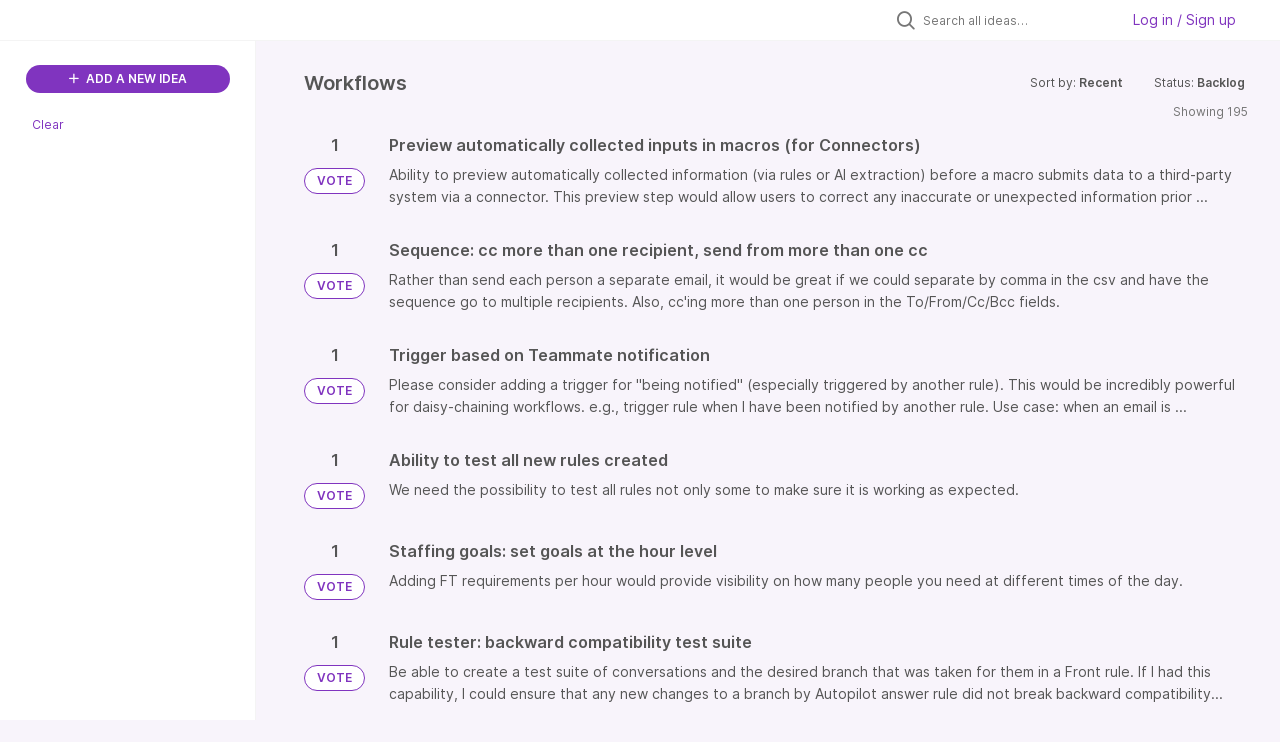

--- FILE ---
content_type: text/html; charset=utf-8
request_url: https://front.ideas.aha.io/?category=7178940895151265885&sort=recent&status=7106275634068058700
body_size: 23870
content:
<!DOCTYPE html>
<html lang="en">
  <head>
    <meta http-equiv="X-UA-Compatible" content="IE=edge" />
    <meta http-equiv="Content-Type" content="text/html charset=UTF-8" />
    <meta name="publishing" content="true">
    <title>Front Product Roadmap Ideas Portal</title>

    <script>
//<![CDATA[

      window.ahaLoaded = false;
      window.isIdeaPortal = true;
      window.portalAssets = {"js":["/assets/runtime-v2-f262a2009648f117a9fc1b1bd1c9455d.js","/assets/vendor-v2-293da6da4776292faeaa6dd52cfcbc6e.js","/assets/idea_portals_new-v2-501332a639348cba6e5971f4dc83ceba.js","/assets/idea_portals_new-v2-2e9b634293fc970027d3d542a40fc1f4.css"]};

//]]>
</script>
      <script>
    window.sentryRelease = window.sentryRelease || "67ef5b6c74";
  </script>



      <link rel="stylesheet" href="https://cdn.aha.io/assets/idea_portals_new-v2-2e9b634293fc970027d3d542a40fc1f4.css" data-turbolinks-track="true" media="all" />
    <script src="https://cdn.aha.io/assets/runtime-v2-f262a2009648f117a9fc1b1bd1c9455d.js" data-turbolinks-track="true"></script>
    <script src="https://cdn.aha.io/assets/vendor-v2-293da6da4776292faeaa6dd52cfcbc6e.js" data-turbolinks-track="true"></script>
      <script src="https://cdn.aha.io/assets/idea_portals_new-v2-501332a639348cba6e5971f4dc83ceba.js" data-turbolinks-track="true"></script>
    <meta name="csrf-param" content="authenticity_token" />
<meta name="csrf-token" content="_lsMAdvyjWs5YVq_MYgaKUSt5LpLUcZPdVXwTSoX5kLMP2x9AzA_9T52ySgV5By-fcnEr66PEuj99AYe0tx_pg" />
    <meta name="viewport" content="width=device-width, initial-scale=1" />
    <meta name="locale" content="en" />
    <meta name="portal-token" content="2ee3f7451afc71de5df907fdd0b92a98" />
    <meta name="idea-portal-id" content="7140072102201500597" />


      <link rel="canonical" href="https://front.ideas.aha.io/">
          <link rel="icon" href="https://front.ideas.aha.io/portal-favicon.png?1728403771&amp;size=thumb16" />

      <style>
                :root {
          --accent-color: #8034BF;
          --accent-color-05: #8034BF0D;
          --accent-color-15: #8034BF26;
          --accent-color-80: #8034BFCC;
        }

      </style>
  </head>
  <body class="ideas-portal public">
    
    <style>
  .portal-sidebar .filters-title {
display: none
}

.portal-sidebar .categories-filters {
display: none
}

.idea-details .idea-meta {
display: none
}

.powered-by-logo {
display: none
}
</style>

  <div class="skip-to-main-content">
    <a href="#main-content">Skip to Main Content</a>
  </div>



    <div class="search-bar search-bar--with-tabs">
      <div data-react-class="SectionTabs" data-react-props="{&quot;tabs&quot;:[{&quot;key&quot;:&quot;7140072103036999274&quot;,&quot;title&quot;:&quot;Ideas&quot;,&quot;url&quot;:&quot;/ideas&quot;},{&quot;key&quot;:&quot;7178985312245011163&quot;,&quot;title&quot;:&quot;In the works&quot;,&quot;url&quot;:&quot;/sections/7178985312245011163&quot;}],&quot;initialActiveKey&quot;:&quot;7140072103036999274&quot;}" class="section-tabs"></div>
      <div class="search-bar__forms">
        <div class="search-bar__search">
  <form class="idea-search-form" action="/ideas/search" accept-charset="UTF-8" method="get">
    <div class="search-field">
      <i class="aha-icon aha-icon-search"></i>
      <input type="text" name="query" id="query" class="search-query" placeholder="Search all ideas…" aria-label="Search all ideas…" />
      <input type="hidden" name="sort" id="sort" value="recent" autocomplete="off" />
      <input type="hidden" name="category" id="category" value="7178940895151265885" autocomplete="off" />
      
      <a class="aha-icon aha-icon-close clear-button hide" aria-label="Clear filter" href="/ideas?category=7178940895151265885&amp;sort=recent&amp;status=7106275634068058700"></a>
    </div>
</form></div>

<script>
//<![CDATA[

  (function() {
    function setSearchPlaceholderText() {
      if ($(window).width() < 500)
        $('.search-query').attr('placeholder', '');
      else
        $('.search-query').attr('placeholder', ("Search all ideas…"));
    }

    $(window).on('resize', () => {
      setSearchPlaceholderText();
    });

    setSearchPlaceholderText();
  })();

//]]>
</script>
          <div class="signup-link user-menu">
      <a class="login-link dropdown-with-caret" role="button" aria-expanded="false" href="/portal_session/new">
        Log in / Sign up
        <i class="fa-solid fa-sort-down"></i>
</a>

    <div class="login-popover popover portal-user">
      <!-- Alerts in this file are used for the app and portals, they must not use the aha-alert web component -->



<div class="email-popover ">
  <div class="arrow tooltip-arrow"></div>
  <form class="form-horizontal" action="/auth/redirect_to_auth" accept-charset="UTF-8" data-remote="true" method="post"><input type="hidden" name="authenticity_token" value="KmEnAYVxCAwzJyRPQB_JU-eO4uYZbtr9tQ2TuwPqG_O5y-_tuk3O0JwrvoQvMJHJ2KFeopVsHpRvEQec2L9yuQ" autocomplete="off" />
    <h3>Please enter your email address</h3>
    <div class="control-group">
        <label class="control-label" aria-label="Please enter your email address" for="email"></label>
      <div class="controls">
        <input type="text" name="sessions[email]" id="email" placeholder="Enter email (name@example.com)" autocomplete="off" class="input-block-level" autofocus="autofocus" aria-required="true" />
      </div>
    </div>
    <div class="extra-fields"></div>

    <div class="control-group">
      <div class="controls">
        <input type="submit" name="commit" value="Next" class="btn btn-outline btn-primary pull-left" id="vote" data-disable-with="Sending…" />
      </div>
    </div>
    <div class="clearfix"></div>
</form></div>

    </div>
  </div>

      </div>
    </div>


<div class="column-with-sidebar">
  <div class="portal-sidebar column-with-sidebar__sidebar" id="portal-sidebar">
    <a class="btn btn-primary add-idea-button" href="/ideas/new">
      <i class="aha-icon aha-icon-plus"></i>
      ADD A NEW IDEA
</a>


        <div class="collapsable-filter" id="category-filter" data-load-counts-url="/ideas/category_counts?category=7178940895151265885&amp;sort=recent&amp;status=7106275634068058700" data-filtered-project-ids="[]" data-filtered-category-ids="[&quot;7178940895151265885&quot;]" data-multi-category-filter-enabled="true">
          <div class="filters-title-header">
            <h2 class="filters-title">
              <button class="expand-collapse" aria-expanded="false">
                <i class="fa-solid fa-chevron-right"></i>
                FILTER BY CATEGORY
              </button>
            </h2>
              <span class="filters-title__clear">
                <a data-url-param-toggle-name="category" data-url-param-toggle-value="" data-url-param-toggle-remove="category,project,page" href="#">Clear</a>
              </span>
          </div>

          <ul class="portal-sidebar__section categories categories-filters filters hidden">
                  <li id="category-7312608285960512822" data-filter-type="category">
  <a class="filter category-filter" data-url-param-toggle-name="category" data-url-param-toggle-value="7312608285960512822" data-url-param-toggle-remove="page" href="/?category=7312608285960512822&amp;sort=trending&amp;status=7106275634074747276%2Caha.io%2F%3Fsort%2Caha.io%2C0.024221454%2C1708756154">
    <div class="category-filter-name">
      <i class="category-collapser category-filter-branch fa-solid fa-chevron-right category-collapser--empty" tabindex="0" aria-expanded="false"></i>
      <span>
        Activation
      </span>
    </div>

    <div>
      <i class="aha-icon aha-icon-close hide"></i>
      <span class="count category-count"></span>
    </div>
</a>
</li>

  <li id="category-7178944215288749866" data-filter-type="category">
  <a class="filter category-filter" data-url-param-toggle-name="category" data-url-param-toggle-value="7178944215288749866" data-url-param-toggle-remove="page" href="/?category=7178944215288749866&amp;sort=trending&amp;status=7106275634074747276%2Caha.io%2F%3Fsort%2Caha.io%2C0.024221454%2C1708756154">
    <div class="category-filter-name">
      <i class="category-collapser category-filter-branch fa-solid fa-chevron-right category-collapser--empty" tabindex="0" aria-expanded="false"></i>
      <span>
        Admin Experience
      </span>
    </div>

    <div>
      <i class="aha-icon aha-icon-close hide"></i>
      <span class="count category-count"></span>
    </div>
</a>
    <ul class="categories-collapsed">
        <li id="category-7178944552436126905" data-filter-type="category">
  <a class="filter category-filter" data-url-param-toggle-name="category" data-url-param-toggle-value="7178944552436126905" data-url-param-toggle-remove="page" href="/?category=7178944552436126905&amp;sort=trending&amp;status=7106275634074747276%2Caha.io%2F%3Fsort%2Caha.io%2C0.024221454%2C1708756154">
    <div class="category-filter-name">
      <i class="category-collapser category-filter-branch fa-solid fa-chevron-right category-collapser--empty" tabindex="0" aria-expanded="false"></i>
      <span>
        Compliance &amp; security
      </span>
    </div>

    <div>
      <i class="aha-icon aha-icon-close hide"></i>
      <span class="count category-count"></span>
    </div>
</a>
    <ul class="categories-collapsed">
        <li id="category-7178944876400834253" data-filter-type="category">
  <a class="filter category-filter" data-url-param-toggle-name="category" data-url-param-toggle-value="7178944876400834253" data-url-param-toggle-remove="page" href="/?category=7178944876400834253&amp;sort=trending&amp;status=7106275634074747276%2Caha.io%2F%3Fsort%2Caha.io%2C0.024221454%2C1708756154">
    <div class="category-filter-name">
      <i class="category-collapser category-filter-branch fa-solid fa-chevron-right category-collapser--empty" tabindex="0" aria-expanded="false"></i>
      <span>
        Data retention
      </span>
    </div>

    <div>
      <i class="aha-icon aha-icon-close hide"></i>
      <span class="count category-count"></span>
    </div>
</a>
</li>

        <li id="category-7178944718772301665" data-filter-type="category">
  <a class="filter category-filter" data-url-param-toggle-name="category" data-url-param-toggle-value="7178944718772301665" data-url-param-toggle-remove="page" href="/?category=7178944718772301665&amp;sort=trending&amp;status=7106275634074747276%2Caha.io%2F%3Fsort%2Caha.io%2C0.024221454%2C1708756154">
    <div class="category-filter-name">
      <i class="category-collapser category-filter-branch fa-solid fa-chevron-right category-collapser--empty" tabindex="0" aria-expanded="false"></i>
      <span>
        e-discovery
      </span>
    </div>

    <div>
      <i class="aha-icon aha-icon-close hide"></i>
      <span class="count category-count"></span>
    </div>
</a>
</li>

    </ul>
</li>

        <li id="category-7232242079699326074" data-filter-type="category">
  <a class="filter category-filter" data-url-param-toggle-name="category" data-url-param-toggle-value="7232242079699326074" data-url-param-toggle-remove="page" href="/?category=7232242079699326074&amp;sort=trending&amp;status=7106275634074747276%2Caha.io%2F%3Fsort%2Caha.io%2C0.024221454%2C1708756154">
    <div class="category-filter-name">
      <i class="category-collapser category-filter-branch fa-solid fa-chevron-right category-collapser--empty" tabindex="0" aria-expanded="false"></i>
      <span>
        Custom fields
      </span>
    </div>

    <div>
      <i class="aha-icon aha-icon-close hide"></i>
      <span class="count category-count"></span>
    </div>
</a>
</li>

        <li id="category-7178944407061889317" data-filter-type="category">
  <a class="filter category-filter" data-url-param-toggle-name="category" data-url-param-toggle-value="7178944407061889317" data-url-param-toggle-remove="page" href="/?category=7178944407061889317&amp;sort=trending&amp;status=7106275634074747276%2Caha.io%2F%3Fsort%2Caha.io%2C0.024221454%2C1708756154">
    <div class="category-filter-name">
      <i class="category-collapser category-filter-branch fa-solid fa-chevron-right category-collapser--empty" tabindex="0" aria-expanded="false"></i>
      <span>
        Object/resource management
      </span>
    </div>

    <div>
      <i class="aha-icon aha-icon-close hide"></i>
      <span class="count category-count"></span>
    </div>
</a>
    <ul class="categories-collapsed">
        <li id="category-7178945141255154146" data-filter-type="category">
  <a class="filter category-filter" data-url-param-toggle-name="category" data-url-param-toggle-value="7178945141255154146" data-url-param-toggle-remove="page" href="/?category=7178945141255154146&amp;sort=trending&amp;status=7106275634074747276%2Caha.io%2F%3Fsort%2Caha.io%2C0.024221454%2C1708756154">
    <div class="category-filter-name">
      <i class="category-collapser category-filter-branch fa-solid fa-chevron-right category-collapser--empty" tabindex="0" aria-expanded="false"></i>
      <span>
        Admin audit trail
      </span>
    </div>

    <div>
      <i class="aha-icon aha-icon-close hide"></i>
      <span class="count category-count"></span>
    </div>
</a>
</li>

        <li id="category-7246402367518027952" data-filter-type="category">
  <a class="filter category-filter" data-url-param-toggle-name="category" data-url-param-toggle-value="7246402367518027952" data-url-param-toggle-remove="page" href="/?category=7246402367518027952&amp;sort=trending&amp;status=7106275634074747276%2Caha.io%2F%3Fsort%2Caha.io%2C0.024221454%2C1708756154">
    <div class="category-filter-name">
      <i class="category-collapser category-filter-branch fa-solid fa-chevron-right category-collapser--empty" tabindex="0" aria-expanded="false"></i>
      <span>
        Bulk updates
      </span>
    </div>

    <div>
      <i class="aha-icon aha-icon-close hide"></i>
      <span class="count category-count"></span>
    </div>
</a>
</li>

        <li id="category-7246401891165013041" data-filter-type="category">
  <a class="filter category-filter" data-url-param-toggle-name="category" data-url-param-toggle-value="7246401891165013041" data-url-param-toggle-remove="page" href="/?category=7246401891165013041&amp;sort=trending&amp;status=7106275634074747276%2Caha.io%2F%3Fsort%2Caha.io%2C0.024221454%2C1708756154">
    <div class="category-filter-name">
      <i class="category-collapser category-filter-branch fa-solid fa-chevron-right category-collapser--empty" tabindex="0" aria-expanded="false"></i>
      <span>
        Default channel management
      </span>
    </div>

    <div>
      <i class="aha-icon aha-icon-close hide"></i>
      <span class="count category-count"></span>
    </div>
</a>
</li>

        <li id="category-7246419767573489420" data-filter-type="category">
  <a class="filter category-filter" data-url-param-toggle-name="category" data-url-param-toggle-value="7246419767573489420" data-url-param-toggle-remove="page" href="/?category=7246419767573489420&amp;sort=trending&amp;status=7106275634074747276%2Caha.io%2F%3Fsort%2Caha.io%2C0.024221454%2C1708756154">
    <div class="category-filter-name">
      <i class="category-collapser category-filter-branch fa-solid fa-chevron-right category-collapser--empty" tabindex="0" aria-expanded="false"></i>
      <span>
        Manage conversation content
      </span>
    </div>

    <div>
      <i class="aha-icon aha-icon-close hide"></i>
      <span class="count category-count"></span>
    </div>
</a>
</li>

        <li id="category-7178945654278607958" data-filter-type="category">
  <a class="filter category-filter" data-url-param-toggle-name="category" data-url-param-toggle-value="7178945654278607958" data-url-param-toggle-remove="page" href="/?category=7178945654278607958&amp;sort=trending&amp;status=7106275634074747276%2Caha.io%2F%3Fsort%2Caha.io%2C0.024221454%2C1708756154">
    <div class="category-filter-name">
      <i class="category-collapser category-filter-branch fa-solid fa-chevron-right category-collapser--empty" tabindex="0" aria-expanded="false"></i>
      <span>
        Resource access settings
      </span>
    </div>

    <div>
      <i class="aha-icon aha-icon-close hide"></i>
      <span class="count category-count"></span>
    </div>
</a>
</li>

        <li id="category-7178944500221367487" data-filter-type="category">
  <a class="filter category-filter" data-url-param-toggle-name="category" data-url-param-toggle-value="7178944500221367487" data-url-param-toggle-remove="page" href="/?category=7178944500221367487&amp;sort=trending&amp;status=7106275634074747276%2Caha.io%2F%3Fsort%2Caha.io%2C0.024221454%2C1708756154">
    <div class="category-filter-name">
      <i class="category-collapser category-filter-branch fa-solid fa-chevron-right category-collapser--empty" tabindex="0" aria-expanded="false"></i>
      <span>
        Resource management permissions
      </span>
    </div>

    <div>
      <i class="aha-icon aha-icon-close hide"></i>
      <span class="count category-count"></span>
    </div>
</a>
</li>

        <li id="category-7247121531982725181" data-filter-type="category">
  <a class="filter category-filter" data-url-param-toggle-name="category" data-url-param-toggle-value="7247121531982725181" data-url-param-toggle-remove="page" href="/?category=7247121531982725181&amp;sort=trending&amp;status=7106275634074747276%2Caha.io%2F%3Fsort%2Caha.io%2C0.024221454%2C1708756154">
    <div class="category-filter-name">
      <i class="category-collapser category-filter-branch fa-solid fa-chevron-right category-collapser--empty" tabindex="0" aria-expanded="false"></i>
      <span>
        Signature management
      </span>
    </div>

    <div>
      <i class="aha-icon aha-icon-close hide"></i>
      <span class="count category-count"></span>
    </div>
</a>
</li>

    </ul>
</li>

        <li id="category-7178944980074376267" data-filter-type="category">
  <a class="filter category-filter" data-url-param-toggle-name="category" data-url-param-toggle-value="7178944980074376267" data-url-param-toggle-remove="page" href="/?category=7178944980074376267&amp;sort=trending&amp;status=7106275634074747276%2Caha.io%2F%3Fsort%2Caha.io%2C0.024221454%2C1708756154">
    <div class="category-filter-name">
      <i class="category-collapser category-filter-branch fa-solid fa-chevron-right category-collapser--empty" tabindex="0" aria-expanded="false"></i>
      <span>
        Permissions
      </span>
    </div>

    <div>
      <i class="aha-icon aha-icon-close hide"></i>
      <span class="count category-count"></span>
    </div>
</a>
    <ul class="categories-collapsed">
        <li id="category-7178945100049624319" data-filter-type="category">
  <a class="filter category-filter" data-url-param-toggle-name="category" data-url-param-toggle-value="7178945100049624319" data-url-param-toggle-remove="page" href="/?category=7178945100049624319&amp;sort=trending&amp;status=7106275634074747276%2Caha.io%2F%3Fsort%2Caha.io%2C0.024221454%2C1708756154">
    <div class="category-filter-name">
      <i class="category-collapser category-filter-branch fa-solid fa-chevron-right category-collapser--empty" tabindex="0" aria-expanded="false"></i>
      <span>
        Conversation/inbox permissions
      </span>
    </div>

    <div>
      <i class="aha-icon aha-icon-close hide"></i>
      <span class="count category-count"></span>
    </div>
</a>
</li>

        <li id="category-7246421039925727610" data-filter-type="category">
  <a class="filter category-filter" data-url-param-toggle-name="category" data-url-param-toggle-value="7246421039925727610" data-url-param-toggle-remove="page" href="/?category=7246421039925727610&amp;sort=trending&amp;status=7106275634074747276%2Caha.io%2F%3Fsort%2Caha.io%2C0.024221454%2C1708756154">
    <div class="category-filter-name">
      <i class="category-collapser category-filter-branch fa-solid fa-chevron-right category-collapser--empty" tabindex="0" aria-expanded="false"></i>
      <span>
        Increase granularity of admin permissions
      </span>
    </div>

    <div>
      <i class="aha-icon aha-icon-close hide"></i>
      <span class="count category-count"></span>
    </div>
</a>
</li>

    </ul>
</li>

        <li id="category-7178945434836287840" data-filter-type="category">
  <a class="filter category-filter" data-url-param-toggle-name="category" data-url-param-toggle-value="7178945434836287840" data-url-param-toggle-remove="page" href="/?category=7178945434836287840&amp;sort=trending&amp;status=7106275634074747276%2Caha.io%2F%3Fsort%2Caha.io%2C0.024221454%2C1708756154">
    <div class="category-filter-name">
      <i class="category-collapser category-filter-branch fa-solid fa-chevron-right category-collapser--empty" tabindex="0" aria-expanded="false"></i>
      <span>
        Settings (User Mgmt &amp; Compliance)
      </span>
    </div>

    <div>
      <i class="aha-icon aha-icon-close hide"></i>
      <span class="count category-count"></span>
    </div>
</a>
    <ul class="categories-collapsed">
        <li id="category-7178945593323224137" data-filter-type="category">
  <a class="filter category-filter" data-url-param-toggle-name="category" data-url-param-toggle-value="7178945593323224137" data-url-param-toggle-remove="page" href="/?category=7178945593323224137&amp;sort=trending&amp;status=7106275634074747276%2Caha.io%2F%3Fsort%2Caha.io%2C0.024221454%2C1708756154">
    <div class="category-filter-name">
      <i class="category-collapser category-filter-branch fa-solid fa-chevron-right category-collapser--empty" tabindex="0" aria-expanded="false"></i>
      <span>
        Login and SSO settings
      </span>
    </div>

    <div>
      <i class="aha-icon aha-icon-close hide"></i>
      <span class="count category-count"></span>
    </div>
</a>
</li>

        <li id="category-7178945545253013793" data-filter-type="category">
  <a class="filter category-filter" data-url-param-toggle-name="category" data-url-param-toggle-value="7178945545253013793" data-url-param-toggle-remove="page" href="/?category=7178945545253013793&amp;sort=trending&amp;status=7106275634074747276%2Caha.io%2F%3Fsort%2Caha.io%2C0.024221454%2C1708756154">
    <div class="category-filter-name">
      <i class="category-collapser category-filter-branch fa-solid fa-chevron-right category-collapser--empty" tabindex="0" aria-expanded="false"></i>
      <span>
        Make settings more granular
      </span>
    </div>

    <div>
      <i class="aha-icon aha-icon-close hide"></i>
      <span class="count category-count"></span>
    </div>
</a>
</li>

        <li id="category-7178945493619929944" data-filter-type="category">
  <a class="filter category-filter" data-url-param-toggle-name="category" data-url-param-toggle-value="7178945493619929944" data-url-param-toggle-remove="page" href="/?category=7178945493619929944&amp;sort=trending&amp;status=7106275634074747276%2Caha.io%2F%3Fsort%2Caha.io%2C0.024221454%2C1708756154">
    <div class="category-filter-name">
      <i class="category-collapser category-filter-branch fa-solid fa-chevron-right category-collapser--empty" tabindex="0" aria-expanded="false"></i>
      <span>
        Restrictions
      </span>
    </div>

    <div>
      <i class="aha-icon aha-icon-close hide"></i>
      <span class="count category-count"></span>
    </div>
</a>
</li>

    </ul>
</li>

        <li id="category-7178941819881160056" data-filter-type="category">
  <a class="filter category-filter" data-url-param-toggle-name="category" data-url-param-toggle-value="7178941819881160056" data-url-param-toggle-remove="page" href="/?category=7178941819881160056&amp;sort=trending&amp;status=7106275634074747276%2Caha.io%2F%3Fsort%2Caha.io%2C0.024221454%2C1708756154">
    <div class="category-filter-name">
      <i class="category-collapser category-filter-branch fa-solid fa-chevron-right category-collapser--empty" tabindex="0" aria-expanded="false"></i>
      <span>
        Teammate availability
      </span>
    </div>

    <div>
      <i class="aha-icon aha-icon-close hide"></i>
      <span class="count category-count"></span>
    </div>
</a>
</li>

        <li id="category-7178944281853419921" data-filter-type="category">
  <a class="filter category-filter" data-url-param-toggle-name="category" data-url-param-toggle-value="7178944281853419921" data-url-param-toggle-remove="page" href="/?category=7178944281853419921&amp;sort=trending&amp;status=7106275634074747276%2Caha.io%2F%3Fsort%2Caha.io%2C0.024221454%2C1708756154">
    <div class="category-filter-name">
      <i class="category-collapser category-filter-branch fa-solid fa-chevron-right category-collapser--empty" tabindex="0" aria-expanded="false"></i>
      <span>
        Teammate Groups
      </span>
    </div>

    <div>
      <i class="aha-icon aha-icon-close hide"></i>
      <span class="count category-count"></span>
    </div>
</a>
</li>

        <li id="category-7246414174916528387" data-filter-type="category">
  <a class="filter category-filter" data-url-param-toggle-name="category" data-url-param-toggle-value="7246414174916528387" data-url-param-toggle-remove="page" href="/?category=7246414174916528387&amp;sort=trending&amp;status=7106275634074747276%2Caha.io%2F%3Fsort%2Caha.io%2C0.024221454%2C1708756154">
    <div class="category-filter-name">
      <i class="category-collapser category-filter-branch fa-solid fa-chevron-right category-collapser--empty" tabindex="0" aria-expanded="false"></i>
      <span>
        Teammate management
      </span>
    </div>

    <div>
      <i class="aha-icon aha-icon-close hide"></i>
      <span class="count category-count"></span>
    </div>
</a>
    <ul class="categories-collapsed">
        <li id="category-7246415684784714957" data-filter-type="category">
  <a class="filter category-filter" data-url-param-toggle-name="category" data-url-param-toggle-value="7246415684784714957" data-url-param-toggle-remove="page" href="/?category=7246415684784714957&amp;sort=trending&amp;status=7106275634074747276%2Caha.io%2F%3Fsort%2Caha.io%2C0.024221454%2C1708756154">
    <div class="category-filter-name">
      <i class="category-collapser category-filter-branch fa-solid fa-chevron-right category-collapser--empty" tabindex="0" aria-expanded="false"></i>
      <span>
        Admins can control more teammate settings
      </span>
    </div>

    <div>
      <i class="aha-icon aha-icon-close hide"></i>
      <span class="count category-count"></span>
    </div>
</a>
</li>

        <li id="category-7246402661639612887" data-filter-type="category">
  <a class="filter category-filter" data-url-param-toggle-name="category" data-url-param-toggle-value="7246402661639612887" data-url-param-toggle-remove="page" href="/?category=7246402661639612887&amp;sort=trending&amp;status=7106275634074747276%2Caha.io%2F%3Fsort%2Caha.io%2C0.024221454%2C1708756154">
    <div class="category-filter-name">
      <i class="category-collapser category-filter-branch fa-solid fa-chevron-right category-collapser--empty" tabindex="0" aria-expanded="false"></i>
      <span>
        Admins can lock teammate-level settings
      </span>
    </div>

    <div>
      <i class="aha-icon aha-icon-close hide"></i>
      <span class="count category-count"></span>
    </div>
</a>
</li>

        <li id="category-7246403379371380932" data-filter-type="category">
  <a class="filter category-filter" data-url-param-toggle-name="category" data-url-param-toggle-value="7246403379371380932" data-url-param-toggle-remove="page" href="/?category=7246403379371380932&amp;sort=trending&amp;status=7106275634074747276%2Caha.io%2F%3Fsort%2Caha.io%2C0.024221454%2C1708756154">
    <div class="category-filter-name">
      <i class="category-collapser category-filter-branch fa-solid fa-chevron-right category-collapser--empty" tabindex="0" aria-expanded="false"></i>
      <span>
        Teammate invitation
      </span>
    </div>

    <div>
      <i class="aha-icon aha-icon-close hide"></i>
      <span class="count category-count"></span>
    </div>
</a>
</li>

    </ul>
</li>

        <li id="category-7178945236703180824" data-filter-type="category">
  <a class="filter category-filter" data-url-param-toggle-name="category" data-url-param-toggle-value="7178945236703180824" data-url-param-toggle-remove="page" href="/?category=7178945236703180824&amp;sort=trending&amp;status=7106275634074747276%2Caha.io%2F%3Fsort%2Caha.io%2C0.024221454%2C1708756154">
    <div class="category-filter-name">
      <i class="category-collapser category-filter-branch fa-solid fa-chevron-right category-collapser--empty" tabindex="0" aria-expanded="false"></i>
      <span>
        Workspaces
      </span>
    </div>

    <div>
      <i class="aha-icon aha-icon-close hide"></i>
      <span class="count category-count"></span>
    </div>
</a>
</li>

        <li id="category-7582177790115068153" data-filter-type="category">
  <a class="filter category-filter" data-url-param-toggle-name="category" data-url-param-toggle-value="7582177790115068153" data-url-param-toggle-remove="page" href="/?category=7582177790115068153&amp;sort=trending&amp;status=7106275634074747276%2Caha.io%2F%3Fsort%2Caha.io%2C0.024221454%2C1708756154">
    <div class="category-filter-name">
      <i class="category-collapser category-filter-branch fa-solid fa-chevron-right category-collapser--empty" tabindex="0" aria-expanded="false"></i>
      <span>
        Admin Copilot
          <i class="fa-regular fa-circle-question category-hint" data-popover="true" data-content-ref="true"><script type="text/template">
            <p>Feature requests related to Admin, our AI Settings Assistant.</p>
</script></i>      </span>
    </div>

    <div>
      <i class="aha-icon aha-icon-close hide"></i>
      <span class="count category-count"></span>
    </div>
</a>
</li>

    </ul>
</li>

  <li id="category-7242424353689402078" data-filter-type="category">
  <a class="filter category-filter" data-url-param-toggle-name="category" data-url-param-toggle-value="7242424353689402078" data-url-param-toggle-remove="page" href="/?category=7242424353689402078&amp;sort=trending&amp;status=7106275634074747276%2Caha.io%2F%3Fsort%2Caha.io%2C0.024221454%2C1708756154">
    <div class="category-filter-name">
      <i class="category-collapser category-filter-branch fa-solid fa-chevron-right category-collapser--empty" tabindex="0" aria-expanded="false"></i>
      <span>
        AI
      </span>
    </div>

    <div>
      <i class="aha-icon aha-icon-close hide"></i>
      <span class="count category-count"></span>
    </div>
</a>
    <ul class="categories-collapsed">
        <li id="category-7392227369013710896" data-filter-type="category">
  <a class="filter category-filter" data-url-param-toggle-name="category" data-url-param-toggle-value="7392227369013710896" data-url-param-toggle-remove="page" href="/?category=7392227369013710896&amp;sort=trending&amp;status=7106275634074747276%2Caha.io%2F%3Fsort%2Caha.io%2C0.024221454%2C1708756154">
    <div class="category-filter-name">
      <i class="category-collapser category-filter-branch fa-solid fa-chevron-right category-collapser--empty" tabindex="0" aria-expanded="false"></i>
      <span>
        AI angel (QA before sending)
      </span>
    </div>

    <div>
      <i class="aha-icon aha-icon-close hide"></i>
      <span class="count category-count"></span>
    </div>
</a>
</li>

        <li id="category-7419343610501376318" data-filter-type="category">
  <a class="filter category-filter" data-url-param-toggle-name="category" data-url-param-toggle-value="7419343610501376318" data-url-param-toggle-remove="page" href="/?category=7419343610501376318&amp;sort=trending&amp;status=7106275634074747276%2Caha.io%2F%3Fsort%2Caha.io%2C0.024221454%2C1708756154">
    <div class="category-filter-name">
      <i class="category-collapser category-filter-branch fa-solid fa-chevron-right category-collapser--empty" tabindex="0" aria-expanded="false"></i>
      <span>
        AI answer
          <i class="fa-regular fa-circle-question category-hint" data-popover="true" data-content-ref="true"><script type="text/template">
            <p>Ai answer global module</p>
</script></i>      </span>
    </div>

    <div>
      <i class="aha-icon aha-icon-close hide"></i>
      <span class="count category-count"></span>
    </div>
</a>
    <ul class="categories-collapsed">
        <li id="category-7392223572753544751" data-filter-type="category">
  <a class="filter category-filter" data-url-param-toggle-name="category" data-url-param-toggle-value="7392223572753544751" data-url-param-toggle-remove="page" href="/?category=7392223572753544751&amp;sort=trending&amp;status=7106275634074747276%2Caha.io%2F%3Fsort%2Caha.io%2C0.024221454%2C1708756154">
    <div class="category-filter-name">
      <i class="category-collapser category-filter-branch fa-solid fa-chevron-right category-collapser--empty" tabindex="0" aria-expanded="false"></i>
      <span>
        AI answer for chat
      </span>
    </div>

    <div>
      <i class="aha-icon aha-icon-close hide"></i>
      <span class="count category-count"></span>
    </div>
</a>
</li>

        <li id="category-7419344193235970974" data-filter-type="category">
  <a class="filter category-filter" data-url-param-toggle-name="category" data-url-param-toggle-value="7419344193235970974" data-url-param-toggle-remove="page" href="/?category=7419344193235970974&amp;sort=trending&amp;status=7106275634074747276%2Caha.io%2F%3Fsort%2Caha.io%2C0.024221454%2C1708756154">
    <div class="category-filter-name">
      <i class="category-collapser category-filter-branch fa-solid fa-chevron-right category-collapser--empty" tabindex="0" aria-expanded="false"></i>
      <span>
        AI answer for KB (Ask your KB)
          <i class="fa-regular fa-circle-question category-hint" data-popover="true" data-content-ref="true"><script type="text/template">
            <p>Internal AI answer is the ask your KB a question inside the KB side pannel (p4)</p>
</script></i>      </span>
    </div>

    <div>
      <i class="aha-icon aha-icon-close hide"></i>
      <span class="count category-count"></span>
    </div>
</a>
</li>

    </ul>
</li>

        <li id="category-7402593985226965096" data-filter-type="category">
  <a class="filter category-filter" data-url-param-toggle-name="category" data-url-param-toggle-value="7402593985226965096" data-url-param-toggle-remove="page" href="/?category=7402593985226965096&amp;sort=trending&amp;status=7106275634074747276%2Caha.io%2F%3Fsort%2Caha.io%2C0.024221454%2C1708756154">
    <div class="category-filter-name">
      <i class="category-collapser category-filter-branch fa-solid fa-chevron-right category-collapser--empty" tabindex="0" aria-expanded="false"></i>
      <span>
        AI Assist
      </span>
    </div>

    <div>
      <i class="aha-icon aha-icon-close hide"></i>
      <span class="count category-count"></span>
    </div>
</a>
</li>

        <li id="category-7392217929512061333" data-filter-type="category">
  <a class="filter category-filter" data-url-param-toggle-name="category" data-url-param-toggle-value="7392217929512061333" data-url-param-toggle-remove="page" href="/?category=7392217929512061333&amp;sort=trending&amp;status=7106275634074747276%2Caha.io%2F%3Fsort%2Caha.io%2C0.024221454%2C1708756154">
    <div class="category-filter-name">
      <i class="category-collapser category-filter-branch fa-solid fa-chevron-right category-collapser--empty" tabindex="0" aria-expanded="false"></i>
      <span>
        AI compose
      </span>
    </div>

    <div>
      <i class="aha-icon aha-icon-close hide"></i>
      <span class="count category-count"></span>
    </div>
</a>
</li>

        <li id="category-7392222540438593215" data-filter-type="category">
  <a class="filter category-filter" data-url-param-toggle-name="category" data-url-param-toggle-value="7392222540438593215" data-url-param-toggle-remove="page" href="/?category=7392222540438593215&amp;sort=trending&amp;status=7106275634074747276%2Caha.io%2F%3Fsort%2Caha.io%2C0.024221454%2C1708756154">
    <div class="category-filter-name">
      <i class="category-collapser category-filter-branch fa-solid fa-chevron-right category-collapser--empty" tabindex="0" aria-expanded="false"></i>
      <span>
        AI data extraction
      </span>
    </div>

    <div>
      <i class="aha-icon aha-icon-close hide"></i>
      <span class="count category-count"></span>
    </div>
</a>
</li>

        <li id="category-7392228777974352711" data-filter-type="category">
  <a class="filter category-filter" data-url-param-toggle-name="category" data-url-param-toggle-value="7392228777974352711" data-url-param-toggle-remove="page" href="/?category=7392228777974352711&amp;sort=trending&amp;status=7106275634074747276%2Caha.io%2F%3Fsort%2Caha.io%2C0.024221454%2C1708756154">
    <div class="category-filter-name">
      <i class="category-collapser category-filter-branch fa-solid fa-chevron-right category-collapser--empty" tabindex="0" aria-expanded="false"></i>
      <span>
        AI extensibility
      </span>
    </div>

    <div>
      <i class="aha-icon aha-icon-close hide"></i>
      <span class="count category-count"></span>
    </div>
</a>
</li>

        <li id="category-7402583371809454944" data-filter-type="category">
  <a class="filter category-filter" data-url-param-toggle-name="category" data-url-param-toggle-value="7402583371809454944" data-url-param-toggle-remove="page" href="/?category=7402583371809454944&amp;sort=trending&amp;status=7106275634074747276%2Caha.io%2F%3Fsort%2Caha.io%2C0.024221454%2C1708756154">
    <div class="category-filter-name">
      <i class="category-collapser category-filter-branch fa-solid fa-chevron-right category-collapser--empty" tabindex="0" aria-expanded="false"></i>
      <span>
        AI insights
      </span>
    </div>

    <div>
      <i class="aha-icon aha-icon-close hide"></i>
      <span class="count category-count"></span>
    </div>
</a>
</li>

        <li id="category-7392219857658497605" data-filter-type="category">
  <a class="filter category-filter" data-url-param-toggle-name="category" data-url-param-toggle-value="7392219857658497605" data-url-param-toggle-remove="page" href="/?category=7392219857658497605&amp;sort=trending&amp;status=7106275634074747276%2Caha.io%2F%3Fsort%2Caha.io%2C0.024221454%2C1708756154">
    <div class="category-filter-name">
      <i class="category-collapser category-filter-branch fa-solid fa-chevron-right category-collapser--empty" tabindex="0" aria-expanded="false"></i>
      <span>
        AI knowledge
      </span>
    </div>

    <div>
      <i class="aha-icon aha-icon-close hide"></i>
      <span class="count category-count"></span>
    </div>
</a>
</li>

        <li id="category-7410314691174073994" data-filter-type="category">
  <a class="filter category-filter" data-url-param-toggle-name="category" data-url-param-toggle-value="7410314691174073994" data-url-param-toggle-remove="page" href="/?category=7410314691174073994&amp;sort=trending&amp;status=7106275634074747276%2Caha.io%2F%3Fsort%2Caha.io%2C0.024221454%2C1708756154">
    <div class="category-filter-name">
      <i class="category-collapser category-filter-branch fa-solid fa-chevron-right category-collapser--empty" tabindex="0" aria-expanded="false"></i>
      <span>
        AI language
      </span>
    </div>

    <div>
      <i class="aha-icon aha-icon-close hide"></i>
      <span class="count category-count"></span>
    </div>
</a>
</li>

        <li id="category-7419343388016115763" data-filter-type="category">
  <a class="filter category-filter" data-url-param-toggle-name="category" data-url-param-toggle-value="7419343388016115763" data-url-param-toggle-remove="page" href="/?category=7419343388016115763&amp;sort=trending&amp;status=7106275634074747276%2Caha.io%2F%3Fsort%2Caha.io%2C0.024221454%2C1708756154">
    <div class="category-filter-name">
      <i class="category-collapser category-filter-branch fa-solid fa-chevron-right category-collapser--empty" tabindex="0" aria-expanded="false"></i>
      <span>
        AI message translation
          <i class="fa-regular fa-circle-question category-hint" data-popover="true" data-content-ref="true"><script type="text/template">
            <p>Translating inbound and outbond messages directly in the inbox</p>
</script></i>      </span>
    </div>

    <div>
      <i class="aha-icon aha-icon-close hide"></i>
      <span class="count category-count"></span>
    </div>
</a>
</li>

        <li id="category-7499111756479276695" data-filter-type="category">
  <a class="filter category-filter" data-url-param-toggle-name="category" data-url-param-toggle-value="7499111756479276695" data-url-param-toggle-remove="page" href="/?category=7499111756479276695&amp;sort=trending&amp;status=7106275634074747276%2Caha.io%2F%3Fsort%2Caha.io%2C0.024221454%2C1708756154">
    <div class="category-filter-name">
      <i class="category-collapser category-filter-branch fa-solid fa-chevron-right category-collapser--empty" tabindex="0" aria-expanded="false"></i>
      <span>
        AI pricing
      </span>
    </div>

    <div>
      <i class="aha-icon aha-icon-close hide"></i>
      <span class="count category-count"></span>
    </div>
</a>
</li>

        <li id="category-7402579793049425398" data-filter-type="category">
  <a class="filter category-filter" data-url-param-toggle-name="category" data-url-param-toggle-value="7402579793049425398" data-url-param-toggle-remove="page" href="/?category=7402579793049425398&amp;sort=trending&amp;status=7106275634074747276%2Caha.io%2F%3Fsort%2Caha.io%2C0.024221454%2C1708756154">
    <div class="category-filter-name">
      <i class="category-collapser category-filter-branch fa-solid fa-chevron-right category-collapser--empty" tabindex="0" aria-expanded="false"></i>
      <span>
        AI runbooks
      </span>
    </div>

    <div>
      <i class="aha-icon aha-icon-close hide"></i>
      <span class="count category-count"></span>
    </div>
</a>
</li>

        <li id="category-7392220007911206544" data-filter-type="category">
  <a class="filter category-filter" data-url-param-toggle-name="category" data-url-param-toggle-value="7392220007911206544" data-url-param-toggle-remove="page" href="/?category=7392220007911206544&amp;sort=trending&amp;status=7106275634074747276%2Caha.io%2F%3Fsort%2Caha.io%2C0.024221454%2C1708756154">
    <div class="category-filter-name">
      <i class="category-collapser category-filter-branch fa-solid fa-chevron-right category-collapser--empty" tabindex="0" aria-expanded="false"></i>
      <span>
        AI settings
      </span>
    </div>

    <div>
      <i class="aha-icon aha-icon-close hide"></i>
      <span class="count category-count"></span>
    </div>
</a>
</li>

        <li id="category-7392217527137411006" data-filter-type="category">
  <a class="filter category-filter" data-url-param-toggle-name="category" data-url-param-toggle-value="7392217527137411006" data-url-param-toggle-remove="page" href="/?category=7392217527137411006&amp;sort=trending&amp;status=7106275634074747276%2Caha.io%2F%3Fsort%2Caha.io%2C0.024221454%2C1708756154">
    <div class="category-filter-name">
      <i class="category-collapser category-filter-branch fa-solid fa-chevron-right category-collapser--empty" tabindex="0" aria-expanded="false"></i>
      <span>
        AI similar conversations
      </span>
    </div>

    <div>
      <i class="aha-icon aha-icon-close hide"></i>
      <span class="count category-count"></span>
    </div>
</a>
</li>

        <li id="category-7504274338774984818" data-filter-type="category">
  <a class="filter category-filter" data-url-param-toggle-name="category" data-url-param-toggle-value="7504274338774984818" data-url-param-toggle-remove="page" href="/?category=7504274338774984818&amp;sort=trending&amp;status=7106275634074747276%2Caha.io%2F%3Fsort%2Caha.io%2C0.024221454%2C1708756154">
    <div class="category-filter-name">
      <i class="category-collapser category-filter-branch fa-solid fa-chevron-right category-collapser--empty" tabindex="0" aria-expanded="false"></i>
      <span>
        AI Smart QA
      </span>
    </div>

    <div>
      <i class="aha-icon aha-icon-close hide"></i>
      <span class="count category-count"></span>
    </div>
</a>
</li>

        <li id="category-7392217665891246845" data-filter-type="category">
  <a class="filter category-filter" data-url-param-toggle-name="category" data-url-param-toggle-value="7392217665891246845" data-url-param-toggle-remove="page" href="/?category=7392217665891246845&amp;sort=trending&amp;status=7106275634074747276%2Caha.io%2F%3Fsort%2Caha.io%2C0.024221454%2C1708756154">
    <div class="category-filter-name">
      <i class="category-collapser category-filter-branch fa-solid fa-chevron-right category-collapser--empty" tabindex="0" aria-expanded="false"></i>
      <span>
        AI suggested replies (auto draft)
      </span>
    </div>

    <div>
      <i class="aha-icon aha-icon-close hide"></i>
      <span class="count category-count"></span>
    </div>
</a>
</li>

        <li id="category-7392217838411059866" data-filter-type="category">
  <a class="filter category-filter" data-url-param-toggle-name="category" data-url-param-toggle-value="7392217838411059866" data-url-param-toggle-remove="page" href="/?category=7392217838411059866&amp;sort=trending&amp;status=7106275634074747276%2Caha.io%2F%3Fsort%2Caha.io%2C0.024221454%2C1708756154">
    <div class="category-filter-name">
      <i class="category-collapser category-filter-branch fa-solid fa-chevron-right category-collapser--empty" tabindex="0" aria-expanded="false"></i>
      <span>
        AI summary
      </span>
    </div>

    <div>
      <i class="aha-icon aha-icon-close hide"></i>
      <span class="count category-count"></span>
    </div>
</a>
</li>

        <li id="category-7392217192921171639" data-filter-type="category">
  <a class="filter category-filter" data-url-param-toggle-name="category" data-url-param-toggle-value="7392217192921171639" data-url-param-toggle-remove="page" href="/?category=7392217192921171639&amp;sort=trending&amp;status=7106275634074747276%2Caha.io%2F%3Fsort%2Caha.io%2C0.024221454%2C1708756154">
    <div class="category-filter-name">
      <i class="category-collapser category-filter-branch fa-solid fa-chevron-right category-collapser--empty" tabindex="0" aria-expanded="false"></i>
      <span>
        AI tagging
      </span>
    </div>

    <div>
      <i class="aha-icon aha-icon-close hide"></i>
      <span class="count category-count"></span>
    </div>
</a>
</li>

        <li id="category-7527668354416811231" data-filter-type="category">
  <a class="filter category-filter" data-url-param-toggle-name="category" data-url-param-toggle-value="7527668354416811231" data-url-param-toggle-remove="page" href="/?category=7527668354416811231&amp;sort=trending&amp;status=7106275634074747276%2Caha.io%2F%3Fsort%2Caha.io%2C0.024221454%2C1708756154">
    <div class="category-filter-name">
      <i class="category-collapser category-filter-branch fa-solid fa-chevron-right category-collapser--empty" tabindex="0" aria-expanded="false"></i>
      <span>
        AI Topics
      </span>
    </div>

    <div>
      <i class="aha-icon aha-icon-close hide"></i>
      <span class="count category-count"></span>
    </div>
</a>
</li>

        <li id="category-7392224515510824285" data-filter-type="category">
  <a class="filter category-filter" data-url-param-toggle-name="category" data-url-param-toggle-value="7392224515510824285" data-url-param-toggle-remove="page" href="/?category=7392224515510824285&amp;sort=trending&amp;status=7106275634074747276%2Caha.io%2F%3Fsort%2Caha.io%2C0.024221454%2C1708756154">
    <div class="category-filter-name">
      <i class="category-collapser category-filter-branch fa-solid fa-chevron-right category-collapser--empty" tabindex="0" aria-expanded="false"></i>
      <span>
        AI tracking
      </span>
    </div>

    <div>
      <i class="aha-icon aha-icon-close hide"></i>
      <span class="count category-count"></span>
    </div>
</a>
</li>

    </ul>
</li>

  <li id="category-7179012924526379526" data-filter-type="category">
  <a class="filter category-filter" data-url-param-toggle-name="category" data-url-param-toggle-value="7179012924526379526" data-url-param-toggle-remove="page" href="/?category=7179012924526379526&amp;sort=trending&amp;status=7106275634074747276%2Caha.io%2F%3Fsort%2Caha.io%2C0.024221454%2C1708756154">
    <div class="category-filter-name">
      <i class="category-collapser category-filter-branch fa-solid fa-chevron-right category-collapser--empty" tabindex="0" aria-expanded="false"></i>
      <span>
        Backoffice
      </span>
    </div>

    <div>
      <i class="aha-icon aha-icon-close hide"></i>
      <span class="count category-count"></span>
    </div>
</a>
    <ul class="categories-collapsed">
        <li id="category-7268673565026340441" data-filter-type="category">
  <a class="filter category-filter" data-url-param-toggle-name="category" data-url-param-toggle-value="7268673565026340441" data-url-param-toggle-remove="page" href="/?category=7268673565026340441&amp;sort=trending&amp;status=7106275634074747276%2Caha.io%2F%3Fsort%2Caha.io%2C0.024221454%2C1708756154">
    <div class="category-filter-name">
      <i class="category-collapser category-filter-branch fa-solid fa-chevron-right category-collapser--empty" tabindex="0" aria-expanded="false"></i>
      <span>
        Billing
      </span>
    </div>

    <div>
      <i class="aha-icon aha-icon-close hide"></i>
      <span class="count category-count"></span>
    </div>
</a>
</li>

    </ul>
</li>

  <li id="category-7178939789638802899" data-filter-type="category">
  <a class="filter category-filter" data-url-param-toggle-name="category" data-url-param-toggle-value="7178939789638802899" data-url-param-toggle-remove="page" href="/?category=7178939789638802899&amp;sort=trending&amp;status=7106275634074747276%2Caha.io%2F%3Fsort%2Caha.io%2C0.024221454%2C1708756154">
    <div class="category-filter-name">
      <i class="category-collapser category-filter-branch fa-solid fa-chevron-right category-collapser--empty" tabindex="0" aria-expanded="false"></i>
      <span>
        Client Platform
      </span>
    </div>

    <div>
      <i class="aha-icon aha-icon-close hide"></i>
      <span class="count category-count"></span>
    </div>
</a>
    <ul class="categories-collapsed">
        <li id="category-7178939868552519036" data-filter-type="category">
  <a class="filter category-filter" data-url-param-toggle-name="category" data-url-param-toggle-value="7178939868552519036" data-url-param-toggle-remove="page" href="/?category=7178939868552519036&amp;sort=trending&amp;status=7106275634074747276%2Caha.io%2F%3Fsort%2Caha.io%2C0.024221454%2C1708756154">
    <div class="category-filter-name">
      <i class="category-collapser category-filter-branch fa-solid fa-chevron-right category-collapser--empty" tabindex="0" aria-expanded="false"></i>
      <span>
        App performance
      </span>
    </div>

    <div>
      <i class="aha-icon aha-icon-close hide"></i>
      <span class="count category-count"></span>
    </div>
</a>
</li>

        <li id="category-7178939910365530737" data-filter-type="category">
  <a class="filter category-filter" data-url-param-toggle-name="category" data-url-param-toggle-value="7178939910365530737" data-url-param-toggle-remove="page" href="/?category=7178939910365530737&amp;sort=trending&amp;status=7106275634074747276%2Caha.io%2F%3Fsort%2Caha.io%2C0.024221454%2C1708756154">
    <div class="category-filter-name">
      <i class="category-collapser category-filter-branch fa-solid fa-chevron-right category-collapser--empty" tabindex="0" aria-expanded="false"></i>
      <span>
        Feature team enablement
      </span>
    </div>

    <div>
      <i class="aha-icon aha-icon-close hide"></i>
      <span class="count category-count"></span>
    </div>
</a>
</li>

        <li id="category-7272397385940521765" data-filter-type="category">
  <a class="filter category-filter" data-url-param-toggle-name="category" data-url-param-toggle-value="7272397385940521765" data-url-param-toggle-remove="page" href="/?category=7272397385940521765&amp;sort=trending&amp;status=7106275634074747276%2Caha.io%2F%3Fsort%2Caha.io%2C0.024221454%2C1708756154">
    <div class="category-filter-name">
      <i class="category-collapser category-filter-branch fa-solid fa-chevron-right category-collapser--empty" tabindex="0" aria-expanded="false"></i>
      <span>
        Keyboard shortcuts
      </span>
    </div>

    <div>
      <i class="aha-icon aha-icon-close hide"></i>
      <span class="count category-count"></span>
    </div>
</a>
</li>

        <li id="category-7178939944438842493" data-filter-type="category">
  <a class="filter category-filter" data-url-param-toggle-name="category" data-url-param-toggle-value="7178939944438842493" data-url-param-toggle-remove="page" href="/?category=7178939944438842493&amp;sort=trending&amp;status=7106275634074747276%2Caha.io%2F%3Fsort%2Caha.io%2C0.024221454%2C1708756154">
    <div class="category-filter-name">
      <i class="category-collapser category-filter-branch fa-solid fa-chevron-right category-collapser--empty" tabindex="0" aria-expanded="false"></i>
      <span>
        Native features
      </span>
    </div>

    <div>
      <i class="aha-icon aha-icon-close hide"></i>
      <span class="count category-count"></span>
    </div>
</a>
    <ul class="categories-collapsed">
        <li id="category-7178940026206930873" data-filter-type="category">
  <a class="filter category-filter" data-url-param-toggle-name="category" data-url-param-toggle-value="7178940026206930873" data-url-param-toggle-remove="page" href="/?category=7178940026206930873&amp;sort=trending&amp;status=7106275634074747276%2Caha.io%2F%3Fsort%2Caha.io%2C0.024221454%2C1708756154">
    <div class="category-filter-name">
      <i class="category-collapser category-filter-branch fa-solid fa-chevron-right category-collapser--empty" tabindex="0" aria-expanded="false"></i>
      <span>
        All platforms
      </span>
    </div>

    <div>
      <i class="aha-icon aha-icon-close hide"></i>
      <span class="count category-count"></span>
    </div>
</a>
</li>

        <li id="category-7178940000236021432" data-filter-type="category">
  <a class="filter category-filter" data-url-param-toggle-name="category" data-url-param-toggle-value="7178940000236021432" data-url-param-toggle-remove="page" href="/?category=7178940000236021432&amp;sort=trending&amp;status=7106275634074747276%2Caha.io%2F%3Fsort%2Caha.io%2C0.024221454%2C1708756154">
    <div class="category-filter-name">
      <i class="category-collapser category-filter-branch fa-solid fa-chevron-right category-collapser--empty" tabindex="0" aria-expanded="false"></i>
      <span>
        Desktop
      </span>
    </div>

    <div>
      <i class="aha-icon aha-icon-close hide"></i>
      <span class="count category-count"></span>
    </div>
</a>
</li>

        <li id="category-7178939974107521257" data-filter-type="category">
  <a class="filter category-filter" data-url-param-toggle-name="category" data-url-param-toggle-value="7178939974107521257" data-url-param-toggle-remove="page" href="/?category=7178939974107521257&amp;sort=trending&amp;status=7106275634074747276%2Caha.io%2F%3Fsort%2Caha.io%2C0.024221454%2C1708756154">
    <div class="category-filter-name">
      <i class="category-collapser category-filter-branch fa-solid fa-chevron-right category-collapser--empty" tabindex="0" aria-expanded="false"></i>
      <span>
        Mobile
      </span>
    </div>

    <div>
      <i class="aha-icon aha-icon-close hide"></i>
      <span class="count category-count"></span>
    </div>
</a>
</li>

    </ul>
</li>

    </ul>
</li>

  <li id="category-7178940165122250537" data-filter-type="category">
  <a class="filter category-filter" data-url-param-toggle-name="category" data-url-param-toggle-value="7178940165122250537" data-url-param-toggle-remove="page" href="/?category=7178940165122250537&amp;sort=trending&amp;status=7106275634074747276%2Caha.io%2F%3Fsort%2Caha.io%2C0.024221454%2C1708756154">
    <div class="category-filter-name">
      <i class="category-collapser category-filter-branch fa-solid fa-chevron-right category-collapser--empty" tabindex="0" aria-expanded="false"></i>
      <span>
        Contacts
      </span>
    </div>

    <div>
      <i class="aha-icon aha-icon-close hide"></i>
      <span class="count category-count"></span>
    </div>
</a>
    <ul class="categories-collapsed">
        <li id="category-7178940369138050753" data-filter-type="category">
  <a class="filter category-filter" data-url-param-toggle-name="category" data-url-param-toggle-value="7178940369138050753" data-url-param-toggle-remove="page" href="/?category=7178940369138050753&amp;sort=trending&amp;status=7106275634074747276%2Caha.io%2F%3Fsort%2Caha.io%2C0.024221454%2C1708756154">
    <div class="category-filter-name">
      <i class="category-collapser category-filter-branch fa-solid fa-chevron-right category-collapser--empty" tabindex="0" aria-expanded="false"></i>
      <span>
        Accessing / Organizing Data
      </span>
    </div>

    <div>
      <i class="aha-icon aha-icon-close hide"></i>
      <span class="count category-count"></span>
    </div>
</a>
    <ul class="categories-collapsed">
        <li id="category-7179022205932999603" data-filter-type="category">
  <a class="filter category-filter" data-url-param-toggle-name="category" data-url-param-toggle-value="7179022205932999603" data-url-param-toggle-remove="page" href="/?category=7179022205932999603&amp;sort=trending&amp;status=7106275634074747276%2Caha.io%2F%3Fsort%2Caha.io%2C0.024221454%2C1708756154">
    <div class="category-filter-name">
      <i class="category-collapser category-filter-branch fa-solid fa-chevron-right category-collapser--empty" tabindex="0" aria-expanded="false"></i>
      <span>
        Accounts Manager
      </span>
    </div>

    <div>
      <i class="aha-icon aha-icon-close hide"></i>
      <span class="count category-count"></span>
    </div>
</a>
</li>

        <li id="category-7179021988634097345" data-filter-type="category">
  <a class="filter category-filter" data-url-param-toggle-name="category" data-url-param-toggle-value="7179021988634097345" data-url-param-toggle-remove="page" href="/?category=7179021988634097345&amp;sort=trending&amp;status=7106275634074747276%2Caha.io%2F%3Fsort%2Caha.io%2C0.024221454%2C1708756154">
    <div class="category-filter-name">
      <i class="category-collapser category-filter-branch fa-solid fa-chevron-right category-collapser--empty" tabindex="0" aria-expanded="false"></i>
      <span>
        Contacts Manager
      </span>
    </div>

    <div>
      <i class="aha-icon aha-icon-close hide"></i>
      <span class="count category-count"></span>
    </div>
</a>
</li>

        <li id="category-7179022291898132058" data-filter-type="category">
  <a class="filter category-filter" data-url-param-toggle-name="category" data-url-param-toggle-value="7179022291898132058" data-url-param-toggle-remove="page" href="/?category=7179022291898132058&amp;sort=trending&amp;status=7106275634074747276%2Caha.io%2F%3Fsort%2Caha.io%2C0.024221454%2C1708756154">
    <div class="category-filter-name">
      <i class="category-collapser category-filter-branch fa-solid fa-chevron-right category-collapser--empty" tabindex="0" aria-expanded="false"></i>
      <span>
        Export
      </span>
    </div>

    <div>
      <i class="aha-icon aha-icon-close hide"></i>
      <span class="count category-count"></span>
    </div>
</a>
</li>

        <li id="category-7179022254751291302" data-filter-type="category">
  <a class="filter category-filter" data-url-param-toggle-name="category" data-url-param-toggle-value="7179022254751291302" data-url-param-toggle-remove="page" href="/?category=7179022254751291302&amp;sort=trending&amp;status=7106275634074747276%2Caha.io%2F%3Fsort%2Caha.io%2C0.024221454%2C1708756154">
    <div class="category-filter-name">
      <i class="category-collapser category-filter-branch fa-solid fa-chevron-right category-collapser--empty" tabindex="0" aria-expanded="false"></i>
      <span>
        User Prompts
      </span>
    </div>

    <div>
      <i class="aha-icon aha-icon-close hide"></i>
      <span class="count category-count"></span>
    </div>
</a>
</li>

    </ul>
</li>

        <li id="category-7178940397186015960" data-filter-type="category">
  <a class="filter category-filter" data-url-param-toggle-name="category" data-url-param-toggle-value="7178940397186015960" data-url-param-toggle-remove="page" href="/?category=7178940397186015960&amp;sort=trending&amp;status=7106275634074747276%2Caha.io%2F%3Fsort%2Caha.io%2C0.024221454%2C1708756154">
    <div class="category-filter-name">
      <i class="category-collapser category-filter-branch fa-solid fa-chevron-right category-collapser--empty" tabindex="0" aria-expanded="false"></i>
      <span>
        Contact data model
      </span>
    </div>

    <div>
      <i class="aha-icon aha-icon-close hide"></i>
      <span class="count category-count"></span>
    </div>
</a>
</li>

        <li id="category-7178940419654837335" data-filter-type="category">
  <a class="filter category-filter" data-url-param-toggle-name="category" data-url-param-toggle-value="7178940419654837335" data-url-param-toggle-remove="page" href="/?category=7178940419654837335&amp;sort=trending&amp;status=7106275634074747276%2Caha.io%2F%3Fsort%2Caha.io%2C0.024221454%2C1708756154">
    <div class="category-filter-name">
      <i class="category-collapser category-filter-branch fa-solid fa-chevron-right category-collapser--empty" tabindex="0" aria-expanded="false"></i>
      <span>
        Contacts P4 Plugins
      </span>
    </div>

    <div>
      <i class="aha-icon aha-icon-close hide"></i>
      <span class="count category-count"></span>
    </div>
</a>
</li>

        <li id="category-7178940292724542480" data-filter-type="category">
  <a class="filter category-filter" data-url-param-toggle-name="category" data-url-param-toggle-value="7178940292724542480" data-url-param-toggle-remove="page" href="/?category=7178940292724542480&amp;sort=trending&amp;status=7106275634074747276%2Caha.io%2F%3Fsort%2Caha.io%2C0.024221454%2C1708756154">
    <div class="category-filter-name">
      <i class="category-collapser category-filter-branch fa-solid fa-chevron-right category-collapser--empty" tabindex="0" aria-expanded="false"></i>
      <span>
        Onboarding data
      </span>
    </div>

    <div>
      <i class="aha-icon aha-icon-close hide"></i>
      <span class="count category-count"></span>
    </div>
</a>
</li>

        <li id="category-7178940496526485252" data-filter-type="category">
  <a class="filter category-filter" data-url-param-toggle-name="category" data-url-param-toggle-value="7178940496526485252" data-url-param-toggle-remove="page" href="/?category=7178940496526485252&amp;sort=trending&amp;status=7106275634074747276%2Caha.io%2F%3Fsort%2Caha.io%2C0.024221454%2C1708756154">
    <div class="category-filter-name">
      <i class="category-collapser category-filter-branch fa-solid fa-chevron-right category-collapser--empty" tabindex="0" aria-expanded="false"></i>
      <span>
        Other (Contacts)
      </span>
    </div>

    <div>
      <i class="aha-icon aha-icon-close hide"></i>
      <span class="count category-count"></span>
    </div>
</a>
</li>

    </ul>
</li>

  <li id="category-7178935230646373242" data-filter-type="category">
  <a class="filter category-filter" data-url-param-toggle-name="category" data-url-param-toggle-value="7178935230646373242" data-url-param-toggle-remove="page" href="/?category=7178935230646373242&amp;sort=trending&amp;status=7106275634074747276%2Caha.io%2F%3Fsort%2Caha.io%2C0.024221454%2C1708756154">
    <div class="category-filter-name">
      <i class="category-collapser category-filter-branch fa-solid fa-chevron-right category-collapser--empty" tabindex="0" aria-expanded="false"></i>
      <span>
        Core Product Experience
      </span>
    </div>

    <div>
      <i class="aha-icon aha-icon-close hide"></i>
      <span class="count category-count"></span>
    </div>
</a>
    <ul class="categories-collapsed">
        <li id="category-7178935388472049199" data-filter-type="category">
  <a class="filter category-filter" data-url-param-toggle-name="category" data-url-param-toggle-value="7178935388472049199" data-url-param-toggle-remove="page" href="/?category=7178935388472049199&amp;sort=trending&amp;status=7106275634074747276%2Caha.io%2F%3Fsort%2Caha.io%2C0.024221454%2C1708756154">
    <div class="category-filter-name">
      <i class="category-collapser category-filter-branch fa-solid fa-chevron-right category-collapser--empty" tabindex="0" aria-expanded="false"></i>
      <span>
        Collaborate - work together seamlessly
      </span>
    </div>

    <div>
      <i class="aha-icon aha-icon-close hide"></i>
      <span class="count category-count"></span>
    </div>
</a>
    <ul class="categories-collapsed">
        <li id="category-7178936869260056011" data-filter-type="category">
  <a class="filter category-filter" data-url-param-toggle-name="category" data-url-param-toggle-value="7178936869260056011" data-url-param-toggle-remove="page" href="/?category=7178936869260056011&amp;sort=trending&amp;status=7106275634074747276%2Caha.io%2F%3Fsort%2Caha.io%2C0.024221454%2C1708756154">
    <div class="category-filter-name">
      <i class="category-collapser category-filter-branch fa-solid fa-chevron-right category-collapser--empty" tabindex="0" aria-expanded="false"></i>
      <span>
        Access - what&#39;s accessible or visible to whom in P3
      </span>
    </div>

    <div>
      <i class="aha-icon aha-icon-close hide"></i>
      <span class="count category-count"></span>
    </div>
</a>
</li>

        <li id="category-7178936805608550199" data-filter-type="category">
  <a class="filter category-filter" data-url-param-toggle-name="category" data-url-param-toggle-value="7178936805608550199" data-url-param-toggle-remove="page" href="/?category=7178936805608550199&amp;sort=trending&amp;status=7106275634074747276%2Caha.io%2F%3Fsort%2Caha.io%2C0.024221454%2C1708756154">
    <div class="category-filter-name">
      <i class="category-collapser category-filter-branch fa-solid fa-chevron-right category-collapser--empty" tabindex="0" aria-expanded="false"></i>
      <span>
        Comments / @ mentions
      </span>
    </div>

    <div>
      <i class="aha-icon aha-icon-close hide"></i>
      <span class="count category-count"></span>
    </div>
</a>
</li>

        <li id="category-7178936940976549259" data-filter-type="category">
  <a class="filter category-filter" data-url-param-toggle-name="category" data-url-param-toggle-value="7178936940976549259" data-url-param-toggle-remove="page" href="/?category=7178936940976549259&amp;sort=trending&amp;status=7106275634074747276%2Caha.io%2F%3Fsort%2Caha.io%2C0.024221454%2C1708756154">
    <div class="category-filter-name">
      <i class="category-collapser category-filter-branch fa-solid fa-chevron-right category-collapser--empty" tabindex="0" aria-expanded="false"></i>
      <span>
        Delegated inboxes
      </span>
    </div>

    <div>
      <i class="aha-icon aha-icon-close hide"></i>
      <span class="count category-count"></span>
    </div>
</a>
</li>

        <li id="category-7178936904509517372" data-filter-type="category">
  <a class="filter category-filter" data-url-param-toggle-name="category" data-url-param-toggle-value="7178936904509517372" data-url-param-toggle-remove="page" href="/?category=7178936904509517372&amp;sort=trending&amp;status=7106275634074747276%2Caha.io%2F%3Fsort%2Caha.io%2C0.024221454%2C1708756154">
    <div class="category-filter-name">
      <i class="category-collapser category-filter-branch fa-solid fa-chevron-right category-collapser--empty" tabindex="0" aria-expanded="false"></i>
      <span>
        Merge / privacy leaks / threading
      </span>
    </div>

    <div>
      <i class="aha-icon aha-icon-close hide"></i>
      <span class="count category-count"></span>
    </div>
</a>
</li>

        <li id="category-7178936827685112105" data-filter-type="category">
  <a class="filter category-filter" data-url-param-toggle-name="category" data-url-param-toggle-value="7178936827685112105" data-url-param-toggle-remove="page" href="/?category=7178936827685112105&amp;sort=trending&amp;status=7106275634074747276%2Caha.io%2F%3Fsort%2Caha.io%2C0.024221454%2C1708756154">
    <div class="category-filter-name">
      <i class="category-collapser category-filter-branch fa-solid fa-chevron-right category-collapser--empty" tabindex="0" aria-expanded="false"></i>
      <span>
        Shared drafts
      </span>
    </div>

    <div>
      <i class="aha-icon aha-icon-close hide"></i>
      <span class="count category-count"></span>
    </div>
</a>
</li>

    </ul>
</li>

        <li id="category-7178935451297015372" data-filter-type="category">
  <a class="filter category-filter" data-url-param-toggle-name="category" data-url-param-toggle-value="7178935451297015372" data-url-param-toggle-remove="page" href="/?category=7178935451297015372&amp;sort=trending&amp;status=7106275634074747276%2Caha.io%2F%3Fsort%2Caha.io%2C0.024221454%2C1708756154">
    <div class="category-filter-name">
      <i class="category-collapser category-filter-branch fa-solid fa-chevron-right category-collapser--empty" tabindex="0" aria-expanded="false"></i>
      <span>
        Compose - write efficiently with quality
      </span>
    </div>

    <div>
      <i class="aha-icon aha-icon-close hide"></i>
      <span class="count category-count"></span>
    </div>
</a>
    <ul class="categories-collapsed">
        <li id="category-7178937038523082492" data-filter-type="category">
  <a class="filter category-filter" data-url-param-toggle-name="category" data-url-param-toggle-value="7178937038523082492" data-url-param-toggle-remove="page" href="/?category=7178937038523082492&amp;sort=trending&amp;status=7106275634074747276%2Caha.io%2F%3Fsort%2Caha.io%2C0.024221454%2C1708756154">
    <div class="category-filter-name">
      <i class="category-collapser category-filter-branch fa-solid fa-chevron-right category-collapser--empty" tabindex="0" aria-expanded="false"></i>
      <span>
        Attachments
      </span>
    </div>

    <div>
      <i class="aha-icon aha-icon-close hide"></i>
      <span class="count category-count"></span>
    </div>
</a>
</li>

        <li id="category-7178937016181136254" data-filter-type="category">
  <a class="filter category-filter" data-url-param-toggle-name="category" data-url-param-toggle-value="7178937016181136254" data-url-param-toggle-remove="page" href="/?category=7178937016181136254&amp;sort=trending&amp;status=7106275634074747276%2Caha.io%2F%3Fsort%2Caha.io%2C0.024221454%2C1708756154">
    <div class="category-filter-name">
      <i class="category-collapser category-filter-branch fa-solid fa-chevron-right category-collapser--empty" tabindex="0" aria-expanded="false"></i>
      <span>
        Composer
      </span>
    </div>

    <div>
      <i class="aha-icon aha-icon-close hide"></i>
      <span class="count category-count"></span>
    </div>
</a>
</li>

        <li id="category-7178937112751373549" data-filter-type="category">
  <a class="filter category-filter" data-url-param-toggle-name="category" data-url-param-toggle-value="7178937112751373549" data-url-param-toggle-remove="page" href="/?category=7178937112751373549&amp;sort=trending&amp;status=7106275634074747276%2Caha.io%2F%3Fsort%2Caha.io%2C0.024221454%2C1708756154">
    <div class="category-filter-name">
      <i class="category-collapser category-filter-branch fa-solid fa-chevron-right category-collapser--empty" tabindex="0" aria-expanded="false"></i>
      <span>
        Internal discussions
      </span>
    </div>

    <div>
      <i class="aha-icon aha-icon-close hide"></i>
      <span class="count category-count"></span>
    </div>
</a>
</li>

        <li id="category-7178937161634868083" data-filter-type="category">
  <a class="filter category-filter" data-url-param-toggle-name="category" data-url-param-toggle-value="7178937161634868083" data-url-param-toggle-remove="page" href="/?category=7178937161634868083&amp;sort=trending&amp;status=7106275634074747276%2Caha.io%2F%3Fsort%2Caha.io%2C0.024221454%2C1708756154">
    <div class="category-filter-name">
      <i class="category-collapser category-filter-branch fa-solid fa-chevron-right category-collapser--empty" tabindex="0" aria-expanded="false"></i>
      <span>
        Message headers / metadata
      </span>
    </div>

    <div>
      <i class="aha-icon aha-icon-close hide"></i>
      <span class="count category-count"></span>
    </div>
</a>
</li>

        <li id="category-7178937060932079705" data-filter-type="category">
  <a class="filter category-filter" data-url-param-toggle-name="category" data-url-param-toggle-value="7178937060932079705" data-url-param-toggle-remove="page" href="/?category=7178937060932079705&amp;sort=trending&amp;status=7106275634074747276%2Caha.io%2F%3Fsort%2Caha.io%2C0.024221454%2C1708756154">
    <div class="category-filter-name">
      <i class="category-collapser category-filter-branch fa-solid fa-chevron-right category-collapser--empty" tabindex="0" aria-expanded="false"></i>
      <span>
        Message templates
      </span>
    </div>

    <div>
      <i class="aha-icon aha-icon-close hide"></i>
      <span class="count category-count"></span>
    </div>
</a>
</li>

        <li id="category-7178937086342034678" data-filter-type="category">
  <a class="filter category-filter" data-url-param-toggle-name="category" data-url-param-toggle-value="7178937086342034678" data-url-param-toggle-remove="page" href="/?category=7178937086342034678&amp;sort=trending&amp;status=7106275634074747276%2Caha.io%2F%3Fsort%2Caha.io%2C0.024221454%2C1708756154">
    <div class="category-filter-name">
      <i class="category-collapser category-filter-branch fa-solid fa-chevron-right category-collapser--empty" tabindex="0" aria-expanded="false"></i>
      <span>
        Signatures
      </span>
    </div>

    <div>
      <i class="aha-icon aha-icon-close hide"></i>
      <span class="count category-count"></span>
    </div>
</a>
</li>

    </ul>
</li>

        <li id="category-7178935290977480617" data-filter-type="category">
  <a class="filter category-filter" data-url-param-toggle-name="category" data-url-param-toggle-value="7178935290977480617" data-url-param-toggle-remove="page" href="/?category=7178935290977480617&amp;sort=trending&amp;status=7106275634074747276%2Caha.io%2F%3Fsort%2Caha.io%2C0.024221454%2C1708756154">
    <div class="category-filter-name">
      <i class="category-collapser category-filter-branch fa-solid fa-chevron-right category-collapser--empty" tabindex="0" aria-expanded="false"></i>
      <span>
        Navigate - find your work
      </span>
    </div>

    <div>
      <i class="aha-icon aha-icon-close hide"></i>
      <span class="count category-count"></span>
    </div>
</a>
    <ul class="categories-collapsed">
        <li id="category-7302550167575650869" data-filter-type="category">
  <a class="filter category-filter" data-url-param-toggle-name="category" data-url-param-toggle-value="7302550167575650869" data-url-param-toggle-remove="page" href="/?category=7302550167575650869&amp;sort=trending&amp;status=7106275634074747276%2Caha.io%2F%3Fsort%2Caha.io%2C0.024221454%2C1708756154">
    <div class="category-filter-name">
      <i class="category-collapser category-filter-branch fa-solid fa-chevron-right category-collapser--empty" tabindex="0" aria-expanded="false"></i>
      <span>
        Linked conversations
      </span>
    </div>

    <div>
      <i class="aha-icon aha-icon-close hide"></i>
      <span class="count category-count"></span>
    </div>
</a>
</li>

        <li id="category-7178935899930480621" data-filter-type="category">
  <a class="filter category-filter" data-url-param-toggle-name="category" data-url-param-toggle-value="7178935899930480621" data-url-param-toggle-remove="page" href="/?category=7178935899930480621&amp;sort=trending&amp;status=7106275634074747276%2Caha.io%2F%3Fsort%2Caha.io%2C0.024221454%2C1708756154">
    <div class="category-filter-name">
      <i class="category-collapser category-filter-branch fa-solid fa-chevron-right category-collapser--empty" tabindex="0" aria-expanded="false"></i>
      <span>
        Notifications
      </span>
    </div>

    <div>
      <i class="aha-icon aha-icon-close hide"></i>
      <span class="count category-count"></span>
    </div>
</a>
</li>

        <li id="category-7178935868672168092" data-filter-type="category">
  <a class="filter category-filter" data-url-param-toggle-name="category" data-url-param-toggle-value="7178935868672168092" data-url-param-toggle-remove="page" href="/?category=7178935868672168092&amp;sort=trending&amp;status=7106275634074747276%2Caha.io%2F%3Fsort%2Caha.io%2C0.024221454%2C1708756154">
    <div class="category-filter-name">
      <i class="category-collapser category-filter-branch fa-solid fa-chevron-right category-collapser--empty" tabindex="0" aria-expanded="false"></i>
      <span>
        P0 navigation - app switcher
      </span>
    </div>

    <div>
      <i class="aha-icon aha-icon-close hide"></i>
      <span class="count category-count"></span>
    </div>
</a>
</li>

        <li id="category-7178935830637067411" data-filter-type="category">
  <a class="filter category-filter" data-url-param-toggle-name="category" data-url-param-toggle-value="7178935830637067411" data-url-param-toggle-remove="page" href="/?category=7178935830637067411&amp;sort=trending&amp;status=7106275634074747276%2Caha.io%2F%3Fsort%2Caha.io%2C0.024221454%2C1708756154">
    <div class="category-filter-name">
      <i class="category-collapser category-filter-branch fa-solid fa-chevron-right category-collapser--empty" tabindex="0" aria-expanded="false"></i>
      <span>
        P1 navigation - left pane
      </span>
    </div>

    <div>
      <i class="aha-icon aha-icon-close hide"></i>
      <span class="count category-count"></span>
    </div>
</a>
</li>

    </ul>
</li>

        <li id="category-7178935518211100900" data-filter-type="category">
  <a class="filter category-filter" data-url-param-toggle-name="category" data-url-param-toggle-value="7178935518211100900" data-url-param-toggle-remove="page" href="/?category=7178935518211100900&amp;sort=trending&amp;status=7106275634074747276%2Caha.io%2F%3Fsort%2Caha.io%2C0.024221454%2C1708756154">
    <div class="category-filter-name">
      <i class="category-collapser category-filter-branch fa-solid fa-chevron-right category-collapser--empty" tabindex="0" aria-expanded="false"></i>
      <span>
        Other (CPX)
      </span>
    </div>

    <div>
      <i class="aha-icon aha-icon-close hide"></i>
      <span class="count category-count"></span>
    </div>
</a>
    <ul class="categories-collapsed">
        <li id="category-7178937619386500058" data-filter-type="category">
  <a class="filter category-filter" data-url-param-toggle-name="category" data-url-param-toggle-value="7178937619386500058" data-url-param-toggle-remove="page" href="/?category=7178937619386500058&amp;sort=trending&amp;status=7106275634074747276%2Caha.io%2F%3Fsort%2Caha.io%2C0.024221454%2C1708756154">
    <div class="category-filter-name">
      <i class="category-collapser category-filter-branch fa-solid fa-chevron-right category-collapser--empty" tabindex="0" aria-expanded="false"></i>
      <span>
        Printing
      </span>
    </div>

    <div>
      <i class="aha-icon aha-icon-close hide"></i>
      <span class="count category-count"></span>
    </div>
</a>
</li>

        <li id="category-7178937581707576488" data-filter-type="category">
  <a class="filter category-filter" data-url-param-toggle-name="category" data-url-param-toggle-value="7178937581707576488" data-url-param-toggle-remove="page" href="/?category=7178937581707576488&amp;sort=trending&amp;status=7106275634074747276%2Caha.io%2F%3Fsort%2Caha.io%2C0.024221454%2C1708756154">
    <div class="category-filter-name">
      <i class="category-collapser category-filter-branch fa-solid fa-chevron-right category-collapser--empty" tabindex="0" aria-expanded="false"></i>
      <span>
        Vacation responders
      </span>
    </div>

    <div>
      <i class="aha-icon aha-icon-close hide"></i>
      <span class="count category-count"></span>
    </div>
</a>
</li>

    </ul>
</li>

        <li id="category-7178935496029269460" data-filter-type="category">
  <a class="filter category-filter" data-url-param-toggle-name="category" data-url-param-toggle-value="7178935496029269460" data-url-param-toggle-remove="page" href="/?category=7178935496029269460&amp;sort=trending&amp;status=7106275634074747276%2Caha.io%2F%3Fsort%2Caha.io%2C0.024221454%2C1708756154">
    <div class="category-filter-name">
      <i class="category-collapser category-filter-branch fa-solid fa-chevron-right category-collapser--empty" tabindex="0" aria-expanded="false"></i>
      <span>
        Schedule - manage your calendar
      </span>
    </div>

    <div>
      <i class="aha-icon aha-icon-close hide"></i>
      <span class="count category-count"></span>
    </div>
</a>
    <ul class="categories-collapsed">
        <li id="category-7285817339724035582" data-filter-type="category">
  <a class="filter category-filter" data-url-param-toggle-name="category" data-url-param-toggle-value="7285817339724035582" data-url-param-toggle-remove="page" href="/?category=7285817339724035582&amp;sort=trending&amp;status=7106275634074747276%2Caha.io%2F%3Fsort%2Caha.io%2C0.024221454%2C1708756154">
    <div class="category-filter-name">
      <i class="category-collapser category-filter-branch fa-solid fa-chevron-right category-collapser--empty" tabindex="0" aria-expanded="false"></i>
      <span>
        Attendee management
      </span>
    </div>

    <div>
      <i class="aha-icon aha-icon-close hide"></i>
      <span class="count category-count"></span>
    </div>
</a>
</li>

        <li id="category-7178937490228728223" data-filter-type="category">
  <a class="filter category-filter" data-url-param-toggle-name="category" data-url-param-toggle-value="7178937490228728223" data-url-param-toggle-remove="page" href="/?category=7178937490228728223&amp;sort=trending&amp;status=7106275634074747276%2Caha.io%2F%3Fsort%2Caha.io%2C0.024221454%2C1708756154">
    <div class="category-filter-name">
      <i class="category-collapser category-filter-branch fa-solid fa-chevron-right category-collapser--empty" tabindex="0" aria-expanded="false"></i>
      <span>
        Cal Collaboration
      </span>
    </div>

    <div>
      <i class="aha-icon aha-icon-close hide"></i>
      <span class="count category-count"></span>
    </div>
</a>
</li>

        <li id="category-7285978746791212561" data-filter-type="category">
  <a class="filter category-filter" data-url-param-toggle-name="category" data-url-param-toggle-value="7285978746791212561" data-url-param-toggle-remove="page" href="/?category=7285978746791212561&amp;sort=trending&amp;status=7106275634074747276%2Caha.io%2F%3Fsort%2Caha.io%2C0.024221454%2C1708756154">
    <div class="category-filter-name">
      <i class="category-collapser category-filter-branch fa-solid fa-chevron-right category-collapser--empty" tabindex="0" aria-expanded="false"></i>
      <span>
        Calendar - other
      </span>
    </div>

    <div>
      <i class="aha-icon aha-icon-close hide"></i>
      <span class="count category-count"></span>
    </div>
</a>
</li>

        <li id="category-7178937363928032953" data-filter-type="category">
  <a class="filter category-filter" data-url-param-toggle-name="category" data-url-param-toggle-value="7178937363928032953" data-url-param-toggle-remove="page" href="/?category=7178937363928032953&amp;sort=trending&amp;status=7106275634074747276%2Caha.io%2F%3Fsort%2Caha.io%2C0.024221454%2C1708756154">
    <div class="category-filter-name">
      <i class="category-collapser category-filter-branch fa-solid fa-chevron-right category-collapser--empty" tabindex="0" aria-expanded="false"></i>
      <span>
        Calendar View
      </span>
    </div>

    <div>
      <i class="aha-icon aha-icon-close hide"></i>
      <span class="count category-count"></span>
    </div>
</a>
</li>

        <li id="category-7285817769942864356" data-filter-type="category">
  <a class="filter category-filter" data-url-param-toggle-name="category" data-url-param-toggle-value="7285817769942864356" data-url-param-toggle-remove="page" href="/?category=7285817769942864356&amp;sort=trending&amp;status=7106275634074747276%2Caha.io%2F%3Fsort%2Caha.io%2C0.024221454%2C1708756154">
    <div class="category-filter-name">
      <i class="category-collapser category-filter-branch fa-solid fa-chevron-right category-collapser--empty" tabindex="0" aria-expanded="false"></i>
      <span>
        Cal/scheduling efficiency
      </span>
    </div>

    <div>
      <i class="aha-icon aha-icon-close hide"></i>
      <span class="count category-count"></span>
    </div>
</a>
</li>

        <li id="category-7178937429468758722" data-filter-type="category">
  <a class="filter category-filter" data-url-param-toggle-name="category" data-url-param-toggle-value="7178937429468758722" data-url-param-toggle-remove="page" href="/?category=7178937429468758722&amp;sort=trending&amp;status=7106275634074747276%2Caha.io%2F%3Fsort%2Caha.io%2C0.024221454%2C1708756154">
    <div class="category-filter-name">
      <i class="category-collapser category-filter-branch fa-solid fa-chevron-right category-collapser--empty" tabindex="0" aria-expanded="false"></i>
      <span>
        Create New Event
      </span>
    </div>

    <div>
      <i class="aha-icon aha-icon-close hide"></i>
      <span class="count category-count"></span>
    </div>
</a>
</li>

        <li id="category-7285817096767741759" data-filter-type="category">
  <a class="filter category-filter" data-url-param-toggle-name="category" data-url-param-toggle-value="7285817096767741759" data-url-param-toggle-remove="page" href="/?category=7285817096767741759&amp;sort=trending&amp;status=7106275634074747276%2Caha.io%2F%3Fsort%2Caha.io%2C0.024221454%2C1708756154">
    <div class="category-filter-name">
      <i class="category-collapser category-filter-branch fa-solid fa-chevron-right category-collapser--empty" tabindex="0" aria-expanded="false"></i>
      <span>
        Event notifications
      </span>
    </div>

    <div>
      <i class="aha-icon aha-icon-close hide"></i>
      <span class="count category-count"></span>
    </div>
</a>
</li>

        <li id="category-7178937460653313007" data-filter-type="category">
  <a class="filter category-filter" data-url-param-toggle-name="category" data-url-param-toggle-value="7178937460653313007" data-url-param-toggle-remove="page" href="/?category=7178937460653313007&amp;sort=trending&amp;status=7106275634074747276%2Caha.io%2F%3Fsort%2Caha.io%2C0.024221454%2C1708756154">
    <div class="category-filter-name">
      <i class="category-collapser category-filter-branch fa-solid fa-chevron-right category-collapser--empty" tabindex="0" aria-expanded="false"></i>
      <span>
        Managing/Updating Events
      </span>
    </div>

    <div>
      <i class="aha-icon aha-icon-close hide"></i>
      <span class="count category-count"></span>
    </div>
</a>
</li>

        <li id="category-7178937393856831118" data-filter-type="category">
  <a class="filter category-filter" data-url-param-toggle-name="category" data-url-param-toggle-value="7178937393856831118" data-url-param-toggle-remove="page" href="/?category=7178937393856831118&amp;sort=trending&amp;status=7106275634074747276%2Caha.io%2F%3Fsort%2Caha.io%2C0.024221454%2C1708756154">
    <div class="category-filter-name">
      <i class="category-collapser category-filter-branch fa-solid fa-chevron-right category-collapser--empty" tabindex="0" aria-expanded="false"></i>
      <span>
        RSVPs
      </span>
    </div>

    <div>
      <i class="aha-icon aha-icon-close hide"></i>
      <span class="count category-count"></span>
    </div>
</a>
</li>

        <li id="category-7178937318946244383" data-filter-type="category">
  <a class="filter category-filter" data-url-param-toggle-name="category" data-url-param-toggle-value="7178937318946244383" data-url-param-toggle-remove="page" href="/?category=7178937318946244383&amp;sort=trending&amp;status=7106275634074747276%2Caha.io%2F%3Fsort%2Caha.io%2C0.024221454%2C1708756154">
    <div class="category-filter-name">
      <i class="category-collapser category-filter-branch fa-solid fa-chevron-right category-collapser--empty" tabindex="0" aria-expanded="false"></i>
      <span>
        Scheduling Links
      </span>
    </div>

    <div>
      <i class="aha-icon aha-icon-close hide"></i>
      <span class="count category-count"></span>
    </div>
</a>
</li>

    </ul>
</li>

        <li id="category-7178935649468232788" data-filter-type="category">
  <a class="filter category-filter" data-url-param-toggle-name="category" data-url-param-toggle-value="7178935649468232788" data-url-param-toggle-remove="page" href="/?category=7178935649468232788&amp;sort=trending&amp;status=7106275634074747276%2Caha.io%2F%3Fsort%2Caha.io%2C0.024221454%2C1708756154">
    <div class="category-filter-name">
      <i class="category-collapser category-filter-branch fa-solid fa-chevron-right category-collapser--empty" tabindex="0" aria-expanded="false"></i>
      <span>
        Settings
      </span>
    </div>

    <div>
      <i class="aha-icon aha-icon-close hide"></i>
      <span class="count category-count"></span>
    </div>
</a>
</li>

        <li id="category-7418989887771242755" data-filter-type="category">
  <a class="filter category-filter" data-url-param-toggle-name="category" data-url-param-toggle-value="7418989887771242755" data-url-param-toggle-remove="page" href="/?category=7418989887771242755&amp;sort=trending&amp;status=7106275634074747276%2Caha.io%2F%3Fsort%2Caha.io%2C0.024221454%2C1708756154">
    <div class="category-filter-name">
      <i class="category-collapser category-filter-branch fa-solid fa-chevron-right category-collapser--empty" tabindex="0" aria-expanded="false"></i>
      <span>
        Ticketing
      </span>
    </div>

    <div>
      <i class="aha-icon aha-icon-close hide"></i>
      <span class="count category-count"></span>
    </div>
</a>
</li>

        <li id="category-7178935347291314942" data-filter-type="category">
  <a class="filter category-filter" data-url-param-toggle-name="category" data-url-param-toggle-value="7178935347291314942" data-url-param-toggle-remove="page" href="/?category=7178935347291314942&amp;sort=trending&amp;status=7106275634074747276%2Caha.io%2F%3Fsort%2Caha.io%2C0.024221454%2C1708756154">
    <div class="category-filter-name">
      <i class="category-collapser category-filter-branch fa-solid fa-chevron-right category-collapser--empty" tabindex="0" aria-expanded="false"></i>
      <span>
        Triage - get to inbox 0
      </span>
    </div>

    <div>
      <i class="aha-icon aha-icon-close hide"></i>
      <span class="count category-count"></span>
    </div>
</a>
    <ul class="categories-collapsed">
        <li id="category-7178936567798001916" data-filter-type="category">
  <a class="filter category-filter" data-url-param-toggle-name="category" data-url-param-toggle-value="7178936567798001916" data-url-param-toggle-remove="page" href="/?category=7178936567798001916&amp;sort=trending&amp;status=7106275634074747276%2Caha.io%2F%3Fsort%2Caha.io%2C0.024221454%2C1708756154">
    <div class="category-filter-name">
      <i class="category-collapser category-filter-branch fa-solid fa-chevron-right category-collapser--empty" tabindex="0" aria-expanded="false"></i>
      <span>
        Assigning
      </span>
    </div>

    <div>
      <i class="aha-icon aha-icon-close hide"></i>
      <span class="count category-count"></span>
    </div>
</a>
</li>

        <li id="category-7178936634020324097" data-filter-type="category">
  <a class="filter category-filter" data-url-param-toggle-name="category" data-url-param-toggle-value="7178936634020324097" data-url-param-toggle-remove="page" href="/?category=7178936634020324097&amp;sort=trending&amp;status=7106275634074747276%2Caha.io%2F%3Fsort%2Caha.io%2C0.024221454%2C1708756154">
    <div class="category-filter-name">
      <i class="category-collapser category-filter-branch fa-solid fa-chevron-right category-collapser--empty" tabindex="0" aria-expanded="false"></i>
      <span>
        Mute / subscribe
      </span>
    </div>

    <div>
      <i class="aha-icon aha-icon-close hide"></i>
      <span class="count category-count"></span>
    </div>
</a>
</li>

        <li id="category-7178936604105489029" data-filter-type="category">
  <a class="filter category-filter" data-url-param-toggle-name="category" data-url-param-toggle-value="7178936604105489029" data-url-param-toggle-remove="page" href="/?category=7178936604105489029&amp;sort=trending&amp;status=7106275634074747276%2Caha.io%2F%3Fsort%2Caha.io%2C0.024221454%2C1708756154">
    <div class="category-filter-name">
      <i class="category-collapser category-filter-branch fa-solid fa-chevron-right category-collapser--empty" tabindex="0" aria-expanded="false"></i>
      <span>
        P2 display - conversation list
      </span>
    </div>

    <div>
      <i class="aha-icon aha-icon-close hide"></i>
      <span class="count category-count"></span>
    </div>
</a>
</li>

        <li id="category-7178936726252285525" data-filter-type="category">
  <a class="filter category-filter" data-url-param-toggle-name="category" data-url-param-toggle-value="7178936726252285525" data-url-param-toggle-remove="page" href="/?category=7178936726252285525&amp;sort=trending&amp;status=7106275634074747276%2Caha.io%2F%3Fsort%2Caha.io%2C0.024221454%2C1708756154">
    <div class="category-filter-name">
      <i class="category-collapser category-filter-branch fa-solid fa-chevron-right category-collapser--empty" tabindex="0" aria-expanded="false"></i>
      <span>
        P3 display
      </span>
    </div>

    <div>
      <i class="aha-icon aha-icon-close hide"></i>
      <span class="count category-count"></span>
    </div>
</a>
</li>

        <li id="category-7178936654837931406" data-filter-type="category">
  <a class="filter category-filter" data-url-param-toggle-name="category" data-url-param-toggle-value="7178936654837931406" data-url-param-toggle-remove="page" href="/?category=7178936654837931406&amp;sort=trending&amp;status=7106275634074747276%2Caha.io%2F%3Fsort%2Caha.io%2C0.024221454%2C1708756154">
    <div class="category-filter-name">
      <i class="category-collapser category-filter-branch fa-solid fa-chevron-right category-collapser--empty" tabindex="0" aria-expanded="false"></i>
      <span>
        Snooze
      </span>
    </div>

    <div>
      <i class="aha-icon aha-icon-close hide"></i>
      <span class="count category-count"></span>
    </div>
</a>
</li>

        <li id="category-7178936682924788850" data-filter-type="category">
  <a class="filter category-filter" data-url-param-toggle-name="category" data-url-param-toggle-value="7178936682924788850" data-url-param-toggle-remove="page" href="/?category=7178936682924788850&amp;sort=trending&amp;status=7106275634074747276%2Caha.io%2F%3Fsort%2Caha.io%2C0.024221454%2C1708756154">
    <div class="category-filter-name">
      <i class="category-collapser category-filter-branch fa-solid fa-chevron-right category-collapser--empty" tabindex="0" aria-expanded="false"></i>
      <span>
        Tags
      </span>
    </div>

    <div>
      <i class="aha-icon aha-icon-close hide"></i>
      <span class="count category-count"></span>
    </div>
</a>
</li>

    </ul>
</li>

    </ul>
</li>

  <li id="category-7496589014642091728" data-filter-type="category">
  <a class="filter category-filter" data-url-param-toggle-name="category" data-url-param-toggle-value="7496589014642091728" data-url-param-toggle-remove="page" href="/?category=7496589014642091728&amp;sort=trending&amp;status=7106275634074747276%2Caha.io%2F%3Fsort%2Caha.io%2C0.024221454%2C1708756154">
    <div class="category-filter-name">
      <i class="category-collapser category-filter-branch fa-solid fa-chevron-right category-collapser--empty" tabindex="0" aria-expanded="false"></i>
      <span>
        Customer Portal 
      </span>
    </div>

    <div>
      <i class="aha-icon aha-icon-close hide"></i>
      <span class="count category-count"></span>
    </div>
</a>
</li>

  <li id="category-7177191605651951613" data-filter-type="category">
  <a class="filter category-filter" data-url-param-toggle-name="category" data-url-param-toggle-value="7177191605651951613" data-url-param-toggle-remove="page" href="/?category=7177191605651951613&amp;sort=trending&amp;status=7106275634074747276%2Caha.io%2F%3Fsort%2Caha.io%2C0.024221454%2C1708756154">
    <div class="category-filter-name">
      <i class="category-collapser category-filter-branch fa-solid fa-chevron-right category-collapser--empty" tabindex="0" aria-expanded="false"></i>
      <span>
        Developer Platform
      </span>
    </div>

    <div>
      <i class="aha-icon aha-icon-close hide"></i>
      <span class="count category-count"></span>
    </div>
</a>
    <ul class="categories-collapsed">
        <li id="category-7177191879361195098" data-filter-type="category">
  <a class="filter category-filter" data-url-param-toggle-name="category" data-url-param-toggle-value="7177191879361195098" data-url-param-toggle-remove="page" href="/?category=7177191879361195098&amp;sort=trending&amp;status=7106275634074747276%2Caha.io%2F%3Fsort%2Caha.io%2C0.024221454%2C1708756154">
    <div class="category-filter-name">
      <i class="category-collapser category-filter-branch fa-solid fa-chevron-right category-collapser--empty" tabindex="0" aria-expanded="false"></i>
      <span>
        Channel API
      </span>
    </div>

    <div>
      <i class="aha-icon aha-icon-close hide"></i>
      <span class="count category-count"></span>
    </div>
</a>
</li>

        <li id="category-7177191705144837283" data-filter-type="category">
  <a class="filter category-filter" data-url-param-toggle-name="category" data-url-param-toggle-value="7177191705144837283" data-url-param-toggle-remove="page" href="/?category=7177191705144837283&amp;sort=trending&amp;status=7106275634074747276%2Caha.io%2F%3Fsort%2Caha.io%2C0.024221454%2C1708756154">
    <div class="category-filter-name">
      <i class="category-collapser category-filter-branch fa-solid fa-chevron-right category-collapser--empty" tabindex="0" aria-expanded="false"></i>
      <span>
        Core API
      </span>
    </div>

    <div>
      <i class="aha-icon aha-icon-close hide"></i>
      <span class="count category-count"></span>
    </div>
</a>
    <ul class="categories-collapsed">
        <li id="category-7178967835721643029" data-filter-type="category">
  <a class="filter category-filter" data-url-param-toggle-name="category" data-url-param-toggle-value="7178967835721643029" data-url-param-toggle-remove="page" href="/?category=7178967835721643029&amp;sort=trending&amp;status=7106275634074747276%2Caha.io%2F%3Fsort%2Caha.io%2C0.024221454%2C1708756154">
    <div class="category-filter-name">
      <i class="category-collapser category-filter-branch fa-solid fa-chevron-right category-collapser--empty" tabindex="0" aria-expanded="false"></i>
      <span>
        Resources
      </span>
    </div>

    <div>
      <i class="aha-icon aha-icon-close hide"></i>
      <span class="count category-count"></span>
    </div>
</a>
</li>

    </ul>
</li>

        <li id="category-7177191915322343089" data-filter-type="category">
  <a class="filter category-filter" data-url-param-toggle-name="category" data-url-param-toggle-value="7177191915322343089" data-url-param-toggle-remove="page" href="/?category=7177191915322343089&amp;sort=trending&amp;status=7106275634074747276%2Caha.io%2F%3Fsort%2Caha.io%2C0.024221454%2C1708756154">
    <div class="category-filter-name">
      <i class="category-collapser category-filter-branch fa-solid fa-chevron-right category-collapser--empty" tabindex="0" aria-expanded="false"></i>
      <span>
        Dev Relations
      </span>
    </div>

    <div>
      <i class="aha-icon aha-icon-close hide"></i>
      <span class="count category-count"></span>
    </div>
</a>
</li>

        <li id="category-7282817281822640183" data-filter-type="category">
  <a class="filter category-filter" data-url-param-toggle-name="category" data-url-param-toggle-value="7282817281822640183" data-url-param-toggle-remove="page" href="/?category=7282817281822640183&amp;sort=trending&amp;status=7106275634074747276%2Caha.io%2F%3Fsort%2Caha.io%2C0.024221454%2C1708756154">
    <div class="category-filter-name">
      <i class="category-collapser category-filter-branch fa-solid fa-chevron-right category-collapser--empty" tabindex="0" aria-expanded="false"></i>
      <span>
        Dynamic objects
          <i class="fa-regular fa-circle-question category-hint" data-popover="true" data-content-ref="true"><script type="text/template">
            <p>3rd party business objects accessible within Front. (formerly known as Context Links)</p>
</script></i>      </span>
    </div>

    <div>
      <i class="aha-icon aha-icon-close hide"></i>
      <span class="count category-count"></span>
    </div>
</a>
</li>

        <li id="category-7178970507845404100" data-filter-type="category">
  <a class="filter category-filter" data-url-param-toggle-name="category" data-url-param-toggle-value="7178970507845404100" data-url-param-toggle-remove="page" href="/?category=7178970507845404100&amp;sort=trending&amp;status=7106275634074747276%2Caha.io%2F%3Fsort%2Caha.io%2C0.024221454%2C1708756154">
    <div class="category-filter-name">
      <i class="category-collapser category-filter-branch fa-solid fa-chevron-right category-collapser--empty" tabindex="0" aria-expanded="false"></i>
      <span>
        Links
      </span>
    </div>

    <div>
      <i class="aha-icon aha-icon-close hide"></i>
      <span class="count category-count"></span>
    </div>
</a>
</li>

        <li id="category-7177191952852272240" data-filter-type="category">
  <a class="filter category-filter" data-url-param-toggle-name="category" data-url-param-toggle-value="7177191952852272240" data-url-param-toggle-remove="page" href="/?category=7177191952852272240&amp;sort=trending&amp;status=7106275634074747276%2Caha.io%2F%3Fsort%2Caha.io%2C0.024221454%2C1708756154">
    <div class="category-filter-name">
      <i class="category-collapser category-filter-branch fa-solid fa-chevron-right category-collapser--empty" tabindex="0" aria-expanded="false"></i>
      <span>
        Partner Integrations
      </span>
    </div>

    <div>
      <i class="aha-icon aha-icon-close hide"></i>
      <span class="count category-count"></span>
    </div>
</a>
    <ul class="categories-collapsed">
        <li id="category-7177192029370257772" data-filter-type="category">
  <a class="filter category-filter" data-url-param-toggle-name="category" data-url-param-toggle-value="7177192029370257772" data-url-param-toggle-remove="page" href="/?category=7177192029370257772&amp;sort=trending&amp;status=7106275634074747276%2Caha.io%2F%3Fsort%2Caha.io%2C0.024221454%2C1708756154">
    <div class="category-filter-name">
      <i class="category-collapser category-filter-branch fa-solid fa-chevron-right category-collapser--empty" tabindex="0" aria-expanded="false"></i>
      <span>
        Existing integrations
      </span>
    </div>

    <div>
      <i class="aha-icon aha-icon-close hide"></i>
      <span class="count category-count"></span>
    </div>
</a>
</li>

        <li id="category-7177191997280408981" data-filter-type="category">
  <a class="filter category-filter" data-url-param-toggle-name="category" data-url-param-toggle-value="7177191997280408981" data-url-param-toggle-remove="page" href="/?category=7177191997280408981&amp;sort=trending&amp;status=7106275634074747276%2Caha.io%2F%3Fsort%2Caha.io%2C0.024221454%2C1708756154">
    <div class="category-filter-name">
      <i class="category-collapser category-filter-branch fa-solid fa-chevron-right category-collapser--empty" tabindex="0" aria-expanded="false"></i>
      <span>
        New integration requests
      </span>
    </div>

    <div>
      <i class="aha-icon aha-icon-close hide"></i>
      <span class="count category-count"></span>
    </div>
</a>
</li>

    </ul>
</li>

        <li id="category-7177191840596570693" data-filter-type="category">
  <a class="filter category-filter" data-url-param-toggle-name="category" data-url-param-toggle-value="7177191840596570693" data-url-param-toggle-remove="page" href="/?category=7177191840596570693&amp;sort=trending&amp;status=7106275634074747276%2Caha.io%2F%3Fsort%2Caha.io%2C0.024221454%2C1708756154">
    <div class="category-filter-name">
      <i class="category-collapser category-filter-branch fa-solid fa-chevron-right category-collapser--empty" tabindex="0" aria-expanded="false"></i>
      <span>
        Plugins
      </span>
    </div>

    <div>
      <i class="aha-icon aha-icon-close hide"></i>
      <span class="count category-count"></span>
    </div>
</a>
    <ul class="categories-collapsed">
        <li id="category-7178968895332346005" data-filter-type="category">
  <a class="filter category-filter" data-url-param-toggle-name="category" data-url-param-toggle-value="7178968895332346005" data-url-param-toggle-remove="page" href="/?category=7178968895332346005&amp;sort=trending&amp;status=7106275634074747276%2Caha.io%2F%3Fsort%2Caha.io%2C0.024221454%2C1708756154">
    <div class="category-filter-name">
      <i class="category-collapser category-filter-branch fa-solid fa-chevron-right category-collapser--empty" tabindex="0" aria-expanded="false"></i>
      <span>
        SDK
      </span>
    </div>

    <div>
      <i class="aha-icon aha-icon-close hide"></i>
      <span class="count category-count"></span>
    </div>
</a>
</li>

    </ul>
</li>

    </ul>
</li>

  <li id="category-7178940523942602232" data-filter-type="category">
  <a class="filter category-filter" data-url-param-toggle-name="category" data-url-param-toggle-value="7178940523942602232" data-url-param-toggle-remove="page" href="/?category=7178940523942602232&amp;sort=trending&amp;status=7106275634074747276%2Caha.io%2F%3Fsort%2Caha.io%2C0.024221454%2C1708756154">
    <div class="category-filter-name">
      <i class="category-collapser category-filter-branch fa-solid fa-chevron-right category-collapser--empty" tabindex="0" aria-expanded="false"></i>
      <span>
        Insights
      </span>
    </div>

    <div>
      <i class="aha-icon aha-icon-close hide"></i>
      <span class="count category-count"></span>
    </div>
</a>
    <ul class="categories-collapsed">
        <li id="category-7179266726659176804" data-filter-type="category">
  <a class="filter category-filter" data-url-param-toggle-name="category" data-url-param-toggle-value="7179266726659176804" data-url-param-toggle-remove="page" href="/?category=7179266726659176804&amp;sort=trending&amp;status=7106275634074747276%2Caha.io%2F%3Fsort%2Caha.io%2C0.024221454%2C1708756154">
    <div class="category-filter-name">
      <i class="category-collapser category-filter-branch fa-solid fa-chevron-right category-collapser--empty" tabindex="0" aria-expanded="false"></i>
      <span>
        CSAT
      </span>
    </div>

    <div>
      <i class="aha-icon aha-icon-close hide"></i>
      <span class="count category-count"></span>
    </div>
</a>
</li>

        <li id="category-7529766521451594128" data-filter-type="category">
  <a class="filter category-filter" data-url-param-toggle-name="category" data-url-param-toggle-value="7529766521451594128" data-url-param-toggle-remove="page" href="/?category=7529766521451594128&amp;sort=trending&amp;status=7106275634074747276%2Caha.io%2F%3Fsort%2Caha.io%2C0.024221454%2C1708756154">
    <div class="category-filter-name">
      <i class="category-collapser category-filter-branch fa-solid fa-chevron-right category-collapser--empty" tabindex="0" aria-expanded="false"></i>
      <span>
        Customization
      </span>
    </div>

    <div>
      <i class="aha-icon aha-icon-close hide"></i>
      <span class="count category-count"></span>
    </div>
</a>
</li>

        <li id="category-7529763021652808763" data-filter-type="category">
  <a class="filter category-filter" data-url-param-toggle-name="category" data-url-param-toggle-value="7529763021652808763" data-url-param-toggle-remove="page" href="/?category=7529763021652808763&amp;sort=trending&amp;status=7106275634074747276%2Caha.io%2F%3Fsort%2Caha.io%2C0.024221454%2C1708756154">
    <div class="category-filter-name">
      <i class="category-collapser category-filter-branch fa-solid fa-chevron-right category-collapser--empty" tabindex="0" aria-expanded="false"></i>
      <span>
        Existing metrics
      </span>
    </div>

    <div>
      <i class="aha-icon aha-icon-close hide"></i>
      <span class="count category-count"></span>
    </div>
</a>
</li>

        <li id="category-7179267649146941089" data-filter-type="category">
  <a class="filter category-filter" data-url-param-toggle-name="category" data-url-param-toggle-value="7179267649146941089" data-url-param-toggle-remove="page" href="/?category=7179267649146941089&amp;sort=trending&amp;status=7106275634074747276%2Caha.io%2F%3Fsort%2Caha.io%2C0.024221454%2C1708756154">
    <div class="category-filter-name">
      <i class="category-collapser category-filter-branch fa-solid fa-chevron-right category-collapser--empty" tabindex="0" aria-expanded="false"></i>
      <span>
        Exports, API and connectors
      </span>
    </div>

    <div>
      <i class="aha-icon aha-icon-close hide"></i>
      <span class="count category-count"></span>
    </div>
</a>
</li>

        <li id="category-7179268436209786276" data-filter-type="category">
  <a class="filter category-filter" data-url-param-toggle-name="category" data-url-param-toggle-value="7179268436209786276" data-url-param-toggle-remove="page" href="/?category=7179268436209786276&amp;sort=trending&amp;status=7106275634074747276%2Caha.io%2F%3Fsort%2Caha.io%2C0.024221454%2C1708756154">
    <div class="category-filter-name">
      <i class="category-collapser category-filter-branch fa-solid fa-chevron-right category-collapser--empty" tabindex="0" aria-expanded="false"></i>
      <span>
        Insights - Other
      </span>
    </div>

    <div>
      <i class="aha-icon aha-icon-close hide"></i>
      <span class="count category-count"></span>
    </div>
</a>
</li>

        <li id="category-7529763538698142266" data-filter-type="category">
  <a class="filter category-filter" data-url-param-toggle-name="category" data-url-param-toggle-value="7529763538698142266" data-url-param-toggle-remove="page" href="/?category=7529763538698142266&amp;sort=trending&amp;status=7106275634074747276%2Caha.io%2F%3Fsort%2Caha.io%2C0.024221454%2C1708756154">
    <div class="category-filter-name">
      <i class="category-collapser category-filter-branch fa-solid fa-chevron-right category-collapser--empty" tabindex="0" aria-expanded="false"></i>
      <span>
        Investigation features
      </span>
    </div>

    <div>
      <i class="aha-icon aha-icon-close hide"></i>
      <span class="count category-count"></span>
    </div>
</a>
</li>

        <li id="category-7419240175916131996" data-filter-type="category">
  <a class="filter category-filter" data-url-param-toggle-name="category" data-url-param-toggle-value="7419240175916131996" data-url-param-toggle-remove="page" href="/?category=7419240175916131996&amp;sort=trending&amp;status=7106275634074747276%2Caha.io%2F%3Fsort%2Caha.io%2C0.024221454%2C1708756154">
    <div class="category-filter-name">
      <i class="category-collapser category-filter-branch fa-solid fa-chevron-right category-collapser--empty" tabindex="0" aria-expanded="false"></i>
      <span>
        Live dashboard
      </span>
    </div>

    <div>
      <i class="aha-icon aha-icon-close hide"></i>
      <span class="count category-count"></span>
    </div>
</a>
</li>

        <li id="category-7529590273495379051" data-filter-type="category">
  <a class="filter category-filter" data-url-param-toggle-name="category" data-url-param-toggle-value="7529590273495379051" data-url-param-toggle-remove="page" href="/?category=7529590273495379051&amp;sort=trending&amp;status=7106275634074747276%2Caha.io%2F%3Fsort%2Caha.io%2C0.024221454%2C1708756154">
    <div class="category-filter-name">
      <i class="category-collapser category-filter-branch fa-solid fa-chevron-right category-collapser--empty" tabindex="0" aria-expanded="false"></i>
      <span>
        New metrics
      </span>
    </div>

    <div>
      <i class="aha-icon aha-icon-close hide"></i>
      <span class="count category-count"></span>
    </div>
</a>
</li>

        <li id="category-7179267785442670173" data-filter-type="category">
  <a class="filter category-filter" data-url-param-toggle-name="category" data-url-param-toggle-value="7179267785442670173" data-url-param-toggle-remove="page" href="/?category=7179267785442670173&amp;sort=trending&amp;status=7106275634074747276%2Caha.io%2F%3Fsort%2Caha.io%2C0.024221454%2C1708756154">
    <div class="category-filter-name">
      <i class="category-collapser category-filter-branch fa-solid fa-chevron-right category-collapser--empty" tabindex="0" aria-expanded="false"></i>
      <span>
        Scheduling and automation
      </span>
    </div>

    <div>
      <i class="aha-icon aha-icon-close hide"></i>
      <span class="count category-count"></span>
    </div>
</a>
</li>

        <li id="category-7550624295989523204" data-filter-type="category">
  <a class="filter category-filter" data-url-param-toggle-name="category" data-url-param-toggle-value="7550624295989523204" data-url-param-toggle-remove="page" href="/?category=7550624295989523204&amp;sort=trending&amp;status=7106275634074747276%2Caha.io%2F%3Fsort%2Caha.io%2C0.024221454%2C1708756154">
    <div class="category-filter-name">
      <i class="category-collapser category-filter-branch fa-solid fa-chevron-right category-collapser--empty" tabindex="0" aria-expanded="false"></i>
      <span>
        Views and filters
      </span>
    </div>

    <div>
      <i class="aha-icon aha-icon-close hide"></i>
      <span class="count category-count"></span>
    </div>
</a>
</li>

    </ul>
</li>

  <li id="category-7178945890299045548" data-filter-type="category">
  <a class="filter category-filter" data-url-param-toggle-name="category" data-url-param-toggle-value="7178945890299045548" data-url-param-toggle-remove="page" href="/?category=7178945890299045548&amp;sort=trending&amp;status=7106275634074747276%2Caha.io%2F%3Fsort%2Caha.io%2C0.024221454%2C1708756154">
    <div class="category-filter-name">
      <i class="category-collapser category-filter-branch fa-solid fa-chevron-right category-collapser--empty" tabindex="0" aria-expanded="false"></i>
      <span>
        Knowledge Base
      </span>
    </div>

    <div>
      <i class="aha-icon aha-icon-close hide"></i>
      <span class="count category-count"></span>
    </div>
</a>
</li>

  <li id="category-7178678678507955931" data-filter-type="category">
  <a class="filter category-filter" data-url-param-toggle-name="category" data-url-param-toggle-value="7178678678507955931" data-url-param-toggle-remove="page" href="/?category=7178678678507955931&amp;sort=trending&amp;status=7106275634074747276%2Caha.io%2F%3Fsort%2Caha.io%2C0.024221454%2C1708756154">
    <div class="category-filter-name">
      <i class="category-collapser category-filter-branch fa-solid fa-chevron-right category-collapser--empty" tabindex="0" aria-expanded="false"></i>
      <span>
        Live Chat
      </span>
    </div>

    <div>
      <i class="aha-icon aha-icon-close hide"></i>
      <span class="count category-count"></span>
    </div>
</a>
    <ul class="categories-collapsed">
        <li id="category-7247158327763416167" data-filter-type="category">
  <a class="filter category-filter" data-url-param-toggle-name="category" data-url-param-toggle-value="7247158327763416167" data-url-param-toggle-remove="page" href="/?category=7247158327763416167&amp;sort=trending&amp;status=7106275634074747276%2Caha.io%2F%3Fsort%2Caha.io%2C0.024221454%2C1708756154">
    <div class="category-filter-name">
      <i class="category-collapser category-filter-branch fa-solid fa-chevron-right category-collapser--empty" tabindex="0" aria-expanded="false"></i>
      <span>
        Chatbots
      </span>
    </div>

    <div>
      <i class="aha-icon aha-icon-close hide"></i>
      <span class="count category-count"></span>
    </div>
</a>
</li>

        <li id="category-7178678733570387971" data-filter-type="category">
  <a class="filter category-filter" data-url-param-toggle-name="category" data-url-param-toggle-value="7178678733570387971" data-url-param-toggle-remove="page" href="/?category=7178678733570387971&amp;sort=trending&amp;status=7106275634074747276%2Caha.io%2F%3Fsort%2Caha.io%2C0.024221454%2C1708756154">
    <div class="category-filter-name">
      <i class="category-collapser category-filter-branch fa-solid fa-chevron-right category-collapser--empty" tabindex="0" aria-expanded="false"></i>
      <span>
        Front Chat
      </span>
    </div>

    <div>
      <i class="aha-icon aha-icon-close hide"></i>
      <span class="count category-count"></span>
    </div>
</a>
</li>

    </ul>
</li>

  <li id="category-7178942771942957268" data-filter-type="category">
  <a class="filter category-filter" data-url-param-toggle-name="category" data-url-param-toggle-value="7178942771942957268" data-url-param-toggle-remove="page" href="/?category=7178942771942957268&amp;sort=trending&amp;status=7106275634074747276%2Caha.io%2F%3Fsort%2Caha.io%2C0.024221454%2C1708756154">
    <div class="category-filter-name">
      <i class="category-collapser category-filter-branch fa-solid fa-chevron-right category-collapser--empty" tabindex="0" aria-expanded="false"></i>
      <span>
        Search
      </span>
    </div>

    <div>
      <i class="aha-icon aha-icon-close hide"></i>
      <span class="count category-count"></span>
    </div>
</a>
    <ul class="categories-collapsed">
        <li id="category-7178943747741446273" data-filter-type="category">
  <a class="filter category-filter" data-url-param-toggle-name="category" data-url-param-toggle-value="7178943747741446273" data-url-param-toggle-remove="page" href="/?category=7178943747741446273&amp;sort=trending&amp;status=7106275634074747276%2Caha.io%2F%3Fsort%2Caha.io%2C0.024221454%2C1708756154">
    <div class="category-filter-name">
      <i class="category-collapser category-filter-branch fa-solid fa-chevron-right category-collapser--empty" tabindex="0" aria-expanded="false"></i>
      <span>
        API
      </span>
    </div>

    <div>
      <i class="aha-icon aha-icon-close hide"></i>
      <span class="count category-count"></span>
    </div>
</a>
</li>

        <li id="category-7178943794110564619" data-filter-type="category">
  <a class="filter category-filter" data-url-param-toggle-name="category" data-url-param-toggle-value="7178943794110564619" data-url-param-toggle-remove="page" href="/?category=7178943794110564619&amp;sort=trending&amp;status=7106275634074747276%2Caha.io%2F%3Fsort%2Caha.io%2C0.024221454%2C1708756154">
    <div class="category-filter-name">
      <i class="category-collapser category-filter-branch fa-solid fa-chevron-right category-collapser--empty" tabindex="0" aria-expanded="false"></i>
      <span>
        Archive
      </span>
    </div>

    <div>
      <i class="aha-icon aha-icon-close hide"></i>
      <span class="count category-count"></span>
    </div>
</a>
</li>

        <li id="category-7192208508919327111" data-filter-type="category">
  <a class="filter category-filter" data-url-param-toggle-name="category" data-url-param-toggle-value="7192208508919327111" data-url-param-toggle-remove="page" href="/?category=7192208508919327111&amp;sort=trending&amp;status=7106275634074747276%2Caha.io%2F%3Fsort%2Caha.io%2C0.024221454%2C1708756154">
    <div class="category-filter-name">
      <i class="category-collapser category-filter-branch fa-solid fa-chevron-right category-collapser--empty" tabindex="0" aria-expanded="false"></i>
      <span>
        Business objects
          <i class="fa-regular fa-circle-question category-hint" data-popover="true" data-content-ref="true"><script type="text/template">
            <p>Search business objects include links, ID, shared doc, reference number ...</p>
</script></i>      </span>
    </div>

    <div>
      <i class="aha-icon aha-icon-close hide"></i>
      <span class="count category-count"></span>
    </div>
</a>
</li>

        <li id="category-7178943052454527563" data-filter-type="category">
  <a class="filter category-filter" data-url-param-toggle-name="category" data-url-param-toggle-value="7178943052454527563" data-url-param-toggle-remove="page" href="/?category=7178943052454527563&amp;sort=trending&amp;status=7106275634074747276%2Caha.io%2F%3Fsort%2Caha.io%2C0.024221454%2C1708756154">
    <div class="category-filter-name">
      <i class="category-collapser category-filter-branch fa-solid fa-chevron-right category-collapser--empty" tabindex="0" aria-expanded="false"></i>
      <span>
        Filters
      </span>
    </div>

    <div>
      <i class="aha-icon aha-icon-close hide"></i>
      <span class="count category-count"></span>
    </div>
</a>
    <ul class="categories-collapsed">
        <li id="category-7178944041412459328" data-filter-type="category">
  <a class="filter category-filter" data-url-param-toggle-name="category" data-url-param-toggle-value="7178944041412459328" data-url-param-toggle-remove="page" href="/?category=7178944041412459328&amp;sort=trending&amp;status=7106275634074747276%2Caha.io%2F%3Fsort%2Caha.io%2C0.024221454%2C1708756154">
    <div class="category-filter-name">
      <i class="category-collapser category-filter-branch fa-solid fa-chevron-right category-collapser--empty" tabindex="0" aria-expanded="false"></i>
      <span>
        Filters - Query builder
          <i class="fa-regular fa-circle-question category-hint" data-popover="true" data-content-ref="true"><script type="text/template">
            <p>Also called advanced query builder</p>
</script></i>      </span>
    </div>

    <div>
      <i class="aha-icon aha-icon-close hide"></i>
      <span class="count category-count"></span>
    </div>
</a>
</li>

        <li id="category-7178943980500117672" data-filter-type="category">
  <a class="filter category-filter" data-url-param-toggle-name="category" data-url-param-toggle-value="7178943980500117672" data-url-param-toggle-remove="page" href="/?category=7178943980500117672&amp;sort=trending&amp;status=7106275634074747276%2Caha.io%2F%3Fsort%2Caha.io%2C0.024221454%2C1708756154">
    <div class="category-filter-name">
      <i class="category-collapser category-filter-branch fa-solid fa-chevron-right category-collapser--empty" tabindex="0" aria-expanded="false"></i>
      <span>
        Filters - Search hints
          <i class="fa-regular fa-circle-question category-hint" data-popover="true" data-content-ref="true"><script type="text/template">
            <p>Post query query filters</p>
</script></i>      </span>
    </div>

    <div>
      <i class="aha-icon aha-icon-close hide"></i>
      <span class="count category-count"></span>
    </div>
</a>
</li>

    </ul>
</li>

        <li id="category-7178943556737080263" data-filter-type="category">
  <a class="filter category-filter" data-url-param-toggle-name="category" data-url-param-toggle-value="7178943556737080263" data-url-param-toggle-remove="page" href="/?category=7178943556737080263&amp;sort=trending&amp;status=7106275634074747276%2Caha.io%2F%3Fsort%2Caha.io%2C0.024221454%2C1708756154">
    <div class="category-filter-name">
      <i class="category-collapser category-filter-branch fa-solid fa-chevron-right category-collapser--empty" tabindex="0" aria-expanded="false"></i>
      <span>
        Find the result I&#39;m looking for
      </span>
    </div>

    <div>
      <i class="aha-icon aha-icon-close hide"></i>
      <span class="count category-count"></span>
    </div>
</a>
</li>

        <li id="category-7178942826282042815" data-filter-type="category">
  <a class="filter category-filter" data-url-param-toggle-name="category" data-url-param-toggle-value="7178942826282042815" data-url-param-toggle-remove="page" href="/?category=7178942826282042815&amp;sort=trending&amp;status=7106275634074747276%2Caha.io%2F%3Fsort%2Caha.io%2C0.024221454%2C1708756154">
    <div class="category-filter-name">
      <i class="category-collapser category-filter-branch fa-solid fa-chevron-right category-collapser--empty" tabindex="0" aria-expanded="false"></i>
      <span>
        High level problems
      </span>
    </div>

    <div>
      <i class="aha-icon aha-icon-close hide"></i>
      <span class="count category-count"></span>
    </div>
</a>
</li>

        <li id="category-7192201988091879341" data-filter-type="category">
  <a class="filter category-filter" data-url-param-toggle-name="category" data-url-param-toggle-value="7192201988091879341" data-url-param-toggle-remove="page" href="/?category=7192201988091879341&amp;sort=trending&amp;status=7106275634074747276%2Caha.io%2F%3Fsort%2Caha.io%2C0.024221454%2C1708756154">
    <div class="category-filter-name">
      <i class="category-collapser category-filter-branch fa-solid fa-chevron-right category-collapser--empty" tabindex="0" aria-expanded="false"></i>
      <span>
        Matching
          <i class="fa-regular fa-circle-question category-hint" data-popover="true" data-content-ref="true"><script type="text/template">
            <p>Anything related to the matching of results from the query</p>
</script></i>      </span>
    </div>

    <div>
      <i class="aha-icon aha-icon-close hide"></i>
      <span class="count category-count"></span>
    </div>
</a>
</li>

        <li id="category-7178943605701384768" data-filter-type="category">
  <a class="filter category-filter" data-url-param-toggle-name="category" data-url-param-toggle-value="7178943605701384768" data-url-param-toggle-remove="page" href="/?category=7178943605701384768&amp;sort=trending&amp;status=7106275634074747276%2Caha.io%2F%3Fsort%2Caha.io%2C0.024221454%2C1708756154">
    <div class="category-filter-name">
      <i class="category-collapser category-filter-branch fa-solid fa-chevron-right category-collapser--empty" tabindex="0" aria-expanded="false"></i>
      <span>
        Navigation
      </span>
    </div>

    <div>
      <i class="aha-icon aha-icon-close hide"></i>
      <span class="count category-count"></span>
    </div>
</a>
</li>

        <li id="category-7178943642099100507" data-filter-type="category">
  <a class="filter category-filter" data-url-param-toggle-name="category" data-url-param-toggle-value="7178943642099100507" data-url-param-toggle-remove="page" href="/?category=7178943642099100507&amp;sort=trending&amp;status=7106275634074747276%2Caha.io%2F%3Fsort%2Caha.io%2C0.024221454%2C1708756154">
    <div class="category-filter-name">
      <i class="category-collapser category-filter-branch fa-solid fa-chevron-right category-collapser--empty" tabindex="0" aria-expanded="false"></i>
      <span>
        Search administration
      </span>
    </div>

    <div>
      <i class="aha-icon aha-icon-close hide"></i>
      <span class="count category-count"></span>
    </div>
</a>
</li>

        <li id="category-7178943207135699134" data-filter-type="category">
  <a class="filter category-filter" data-url-param-toggle-name="category" data-url-param-toggle-value="7178943207135699134" data-url-param-toggle-remove="page" href="/?category=7178943207135699134&amp;sort=trending&amp;status=7106275634074747276%2Caha.io%2F%3Fsort%2Caha.io%2C0.024221454%2C1708756154">
    <div class="category-filter-name">
      <i class="category-collapser category-filter-branch fa-solid fa-chevron-right category-collapser--empty" tabindex="0" aria-expanded="false"></i>
      <span>
        Search Results
      </span>
    </div>

    <div>
      <i class="aha-icon aha-icon-close hide"></i>
      <span class="count category-count"></span>
    </div>
</a>
    <ul class="categories-collapsed">
        <li id="category-7213349239371447579" data-filter-type="category">
  <a class="filter category-filter" data-url-param-toggle-name="category" data-url-param-toggle-value="7213349239371447579" data-url-param-toggle-remove="page" href="/?category=7213349239371447579&amp;sort=trending&amp;status=7106275634074747276%2Caha.io%2F%3Fsort%2Caha.io%2C0.024221454%2C1708756154">
    <div class="category-filter-name">
      <i class="category-collapser category-filter-branch fa-solid fa-chevron-right category-collapser--empty" tabindex="0" aria-expanded="false"></i>
      <span>
        Search Ranking
      </span>
    </div>

    <div>
      <i class="aha-icon aha-icon-close hide"></i>
      <span class="count category-count"></span>
    </div>
</a>
</li>

        <li id="category-7218856357467267114" data-filter-type="category">
  <a class="filter category-filter" data-url-param-toggle-name="category" data-url-param-toggle-value="7218856357467267114" data-url-param-toggle-remove="page" href="/?category=7218856357467267114&amp;sort=trending&amp;status=7106275634074747276%2Caha.io%2F%3Fsort%2Caha.io%2C0.024221454%2C1708756154">
    <div class="category-filter-name">
      <i class="category-collapser category-filter-branch fa-solid fa-chevron-right category-collapser--empty" tabindex="0" aria-expanded="false"></i>
      <span>
        Search result previews (P2)
      </span>
    </div>

    <div>
      <i class="aha-icon aha-icon-close hide"></i>
      <span class="count category-count"></span>
    </div>
</a>
</li>

        <li id="category-7178940330542131167" data-filter-type="category">
  <a class="filter category-filter" data-url-param-toggle-name="category" data-url-param-toggle-value="7178940330542131167" data-url-param-toggle-remove="page" href="/?category=7178940330542131167&amp;sort=trending&amp;status=7106275634074747276%2Caha.io%2F%3Fsort%2Caha.io%2C0.024221454%2C1708756154">
    <div class="category-filter-name">
      <i class="category-collapser category-filter-branch fa-solid fa-chevron-right category-collapser--empty" tabindex="0" aria-expanded="false"></i>
      <span>
        Search sorting
      </span>
    </div>

    <div>
      <i class="aha-icon aha-icon-close hide"></i>
      <span class="count category-count"></span>
    </div>
</a>
</li>

    </ul>
</li>

        <li id="category-7178942880285765287" data-filter-type="category">
  <a class="filter category-filter" data-url-param-toggle-name="category" data-url-param-toggle-value="7178942880285765287" data-url-param-toggle-remove="page" href="/?category=7178942880285765287&amp;sort=trending&amp;status=7106275634074747276%2Caha.io%2F%3Fsort%2Caha.io%2C0.024221454%2C1708756154">
    <div class="category-filter-name">
      <i class="category-collapser category-filter-branch fa-solid fa-chevron-right category-collapser--empty" tabindex="0" aria-expanded="false"></i>
      <span>
        Start the search
      </span>
    </div>

    <div>
      <i class="aha-icon aha-icon-close hide"></i>
      <span class="count category-count"></span>
    </div>
</a>
    <ul class="categories-collapsed">
        <li id="category-7178943903838076874" data-filter-type="category">
  <a class="filter category-filter" data-url-param-toggle-name="category" data-url-param-toggle-value="7178943903838076874" data-url-param-toggle-remove="page" href="/?category=7178943903838076874&amp;sort=trending&amp;status=7106275634074747276%2Caha.io%2F%3Fsort%2Caha.io%2C0.024221454%2C1708756154">
    <div class="category-filter-name">
      <i class="category-collapser category-filter-branch fa-solid fa-chevron-right category-collapser--empty" tabindex="0" aria-expanded="false"></i>
      <span>
        Search location
      </span>
    </div>

    <div>
      <i class="aha-icon aha-icon-close hide"></i>
      <span class="count category-count"></span>
    </div>
</a>
</li>

    </ul>
</li>

        <li id="category-7178943141113154817" data-filter-type="category">
  <a class="filter category-filter" data-url-param-toggle-name="category" data-url-param-toggle-value="7178943141113154817" data-url-param-toggle-remove="page" href="/?category=7178943141113154817&amp;sort=trending&amp;status=7106275634074747276%2Caha.io%2F%3Fsort%2Caha.io%2C0.024221454%2C1708756154">
    <div class="category-filter-name">
      <i class="category-collapser category-filter-branch fa-solid fa-chevron-right category-collapser--empty" tabindex="0" aria-expanded="false"></i>
      <span>
        Suggestions
          <i class="fa-regular fa-circle-question category-hint" data-popover="true" data-content-ref="true"><script type="text/template">
            <p>Search drop-down suggestions</p>
</script></i>      </span>
    </div>

    <div>
      <i class="aha-icon aha-icon-close hide"></i>
      <span class="count category-count"></span>
    </div>
</a>
    <ul class="categories-collapsed">
        <li id="category-7178943007300927933" data-filter-type="category">
  <a class="filter category-filter" data-url-param-toggle-name="category" data-url-param-toggle-value="7178943007300927933" data-url-param-toggle-remove="page" href="/?category=7178943007300927933&amp;sort=trending&amp;status=7106275634074747276%2Caha.io%2F%3Fsort%2Caha.io%2C0.024221454%2C1708756154">
    <div class="category-filter-name">
      <i class="category-collapser category-filter-branch fa-solid fa-chevron-right category-collapser--empty" tabindex="0" aria-expanded="false"></i>
      <span>
        Top Result suggestions
          <i class="fa-regular fa-circle-question category-hint" data-popover="true" data-content-ref="true"><script type="text/template">
            <p>Top result suggestions, also called conversation auto-suggest</p>
</script></i>      </span>
    </div>

    <div>
      <i class="aha-icon aha-icon-close hide"></i>
      <span class="count category-count"></span>
    </div>
</a>
</li>

    </ul>
</li>

        <li id="category-7178943690806250510" data-filter-type="category">
  <a class="filter category-filter" data-url-param-toggle-name="category" data-url-param-toggle-value="7178943690806250510" data-url-param-toggle-remove="page" href="/?category=7178943690806250510&amp;sort=trending&amp;status=7106275634074747276%2Caha.io%2F%3Fsort%2Caha.io%2C0.024221454%2C1708756154">
    <div class="category-filter-name">
      <i class="category-collapser category-filter-branch fa-solid fa-chevron-right category-collapser--empty" tabindex="0" aria-expanded="false"></i>
      <span>
        Tech - Search performance
      </span>
    </div>

    <div>
      <i class="aha-icon aha-icon-close hide"></i>
      <span class="count category-count"></span>
    </div>
</a>
</li>

        <li id="category-7178942929920678442" data-filter-type="category">
  <a class="filter category-filter" data-url-param-toggle-name="category" data-url-param-toggle-value="7178942929920678442" data-url-param-toggle-remove="page" href="/?category=7178942929920678442&amp;sort=trending&amp;status=7106275634074747276%2Caha.io%2F%3Fsort%2Caha.io%2C0.024221454%2C1708756154">
    <div class="category-filter-name">
      <i class="category-collapser category-filter-branch fa-solid fa-chevron-right category-collapser--empty" tabindex="0" aria-expanded="false"></i>
      <span>
        Type query
      </span>
    </div>

    <div>
      <i class="aha-icon aha-icon-close hide"></i>
      <span class="count category-count"></span>
    </div>
</a>
</li>

    </ul>
</li>

  <li id="category-7178937970279858181" data-filter-type="category">
  <a class="filter category-filter" data-url-param-toggle-name="category" data-url-param-toggle-value="7178937970279858181" data-url-param-toggle-remove="page" href="/?category=7178937970279858181&amp;sort=trending&amp;status=7106275634074747276%2Caha.io%2F%3Fsort%2Caha.io%2C0.024221454%2C1708756154">
    <div class="category-filter-name">
      <i class="category-collapser category-filter-branch fa-solid fa-chevron-right category-collapser--empty" tabindex="0" aria-expanded="false"></i>
      <span>
        Systems
      </span>
    </div>

    <div>
      <i class="aha-icon aha-icon-close hide"></i>
      <span class="count category-count"></span>
    </div>
</a>
    <ul class="categories-collapsed">
        <li id="category-7178938423782508837" data-filter-type="category">
  <a class="filter category-filter" data-url-param-toggle-name="category" data-url-param-toggle-value="7178938423782508837" data-url-param-toggle-remove="page" href="/?category=7178938423782508837&amp;sort=trending&amp;status=7106275634074747276%2Caha.io%2F%3Fsort%2Caha.io%2C0.024221454%2C1708756154">
    <div class="category-filter-name">
      <i class="category-collapser category-filter-branch fa-solid fa-chevron-right category-collapser--empty" tabindex="0" aria-expanded="false"></i>
      <span>
        Channel management
      </span>
    </div>

    <div>
      <i class="aha-icon aha-icon-close hide"></i>
      <span class="count category-count"></span>
    </div>
</a>
</li>

        <li id="category-7178938322637246333" data-filter-type="category">
  <a class="filter category-filter" data-url-param-toggle-name="category" data-url-param-toggle-value="7178938322637246333" data-url-param-toggle-remove="page" href="/?category=7178938322637246333&amp;sort=trending&amp;status=7106275634074747276%2Caha.io%2F%3Fsort%2Caha.io%2C0.024221454%2C1708756154">
    <div class="category-filter-name">
      <i class="category-collapser category-filter-branch fa-solid fa-chevron-right category-collapser--empty" tabindex="0" aria-expanded="false"></i>
      <span>
        Counters
      </span>
    </div>

    <div>
      <i class="aha-icon aha-icon-close hide"></i>
      <span class="count category-count"></span>
    </div>
</a>
</li>

        <li id="category-7178938260715332070" data-filter-type="category">
  <a class="filter category-filter" data-url-param-toggle-name="category" data-url-param-toggle-value="7178938260715332070" data-url-param-toggle-remove="page" href="/?category=7178938260715332070&amp;sort=trending&amp;status=7106275634074747276%2Caha.io%2F%3Fsort%2Caha.io%2C0.024221454%2C1708756154">
    <div class="category-filter-name">
      <i class="category-collapser category-filter-branch fa-solid fa-chevron-right category-collapser--empty" tabindex="0" aria-expanded="false"></i>
      <span>
        Email channels
      </span>
    </div>

    <div>
      <i class="aha-icon aha-icon-close hide"></i>
      <span class="count category-count"></span>
    </div>
</a>
</li>

        <li id="category-7178938351231081906" data-filter-type="category">
  <a class="filter category-filter" data-url-param-toggle-name="category" data-url-param-toggle-value="7178938351231081906" data-url-param-toggle-remove="page" href="/?category=7178938351231081906&amp;sort=trending&amp;status=7106275634074747276%2Caha.io%2F%3Fsort%2Caha.io%2C0.024221454%2C1708756154">
    <div class="category-filter-name">
      <i class="category-collapser category-filter-branch fa-solid fa-chevron-right category-collapser--empty" tabindex="0" aria-expanded="false"></i>
      <span>
        Error messages
      </span>
    </div>

    <div>
      <i class="aha-icon aha-icon-close hide"></i>
      <span class="count category-count"></span>
    </div>
</a>
</li>

        <li id="category-7178938130410953241" data-filter-type="category">
  <a class="filter category-filter" data-url-param-toggle-name="category" data-url-param-toggle-value="7178938130410953241" data-url-param-toggle-remove="page" href="/?category=7178938130410953241&amp;sort=trending&amp;status=7106275634074747276%2Caha.io%2F%3Fsort%2Caha.io%2C0.024221454%2C1708756154">
    <div class="category-filter-name">
      <i class="category-collapser category-filter-branch fa-solid fa-chevron-right category-collapser--empty" tabindex="0" aria-expanded="false"></i>
      <span>
        Filetype support
      </span>
    </div>

    <div>
      <i class="aha-icon aha-icon-close hide"></i>
      <span class="count category-count"></span>
    </div>
</a>
</li>

        <li id="category-7178938231764194167" data-filter-type="category">
  <a class="filter category-filter" data-url-param-toggle-name="category" data-url-param-toggle-value="7178938231764194167" data-url-param-toggle-remove="page" href="/?category=7178938231764194167&amp;sort=trending&amp;status=7106275634074747276%2Caha.io%2F%3Fsort%2Caha.io%2C0.024221454%2C1708756154">
    <div class="category-filter-name">
      <i class="category-collapser category-filter-branch fa-solid fa-chevron-right category-collapser--empty" tabindex="0" aria-expanded="false"></i>
      <span>
        Import
      </span>
    </div>

    <div>
      <i class="aha-icon aha-icon-close hide"></i>
      <span class="count category-count"></span>
    </div>
</a>
    <ul class="categories-collapsed">
        <li id="category-7426440379499301260" data-filter-type="category">
  <a class="filter category-filter" data-url-param-toggle-name="category" data-url-param-toggle-value="7426440379499301260" data-url-param-toggle-remove="page" href="/?category=7426440379499301260&amp;sort=trending&amp;status=7106275634074747276%2Caha.io%2F%3Fsort%2Caha.io%2C0.024221454%2C1708756154">
    <div class="category-filter-name">
      <i class="category-collapser category-filter-branch fa-solid fa-chevron-right category-collapser--empty" tabindex="0" aria-expanded="false"></i>
      <span>
        Importer
      </span>
    </div>

    <div>
      <i class="aha-icon aha-icon-close hide"></i>
      <span class="count category-count"></span>
    </div>
</a>
</li>

    </ul>
</li>

        <li id="category-7178938291685968963" data-filter-type="category">
  <a class="filter category-filter" data-url-param-toggle-name="category" data-url-param-toggle-value="7178938291685968963" data-url-param-toggle-remove="page" href="/?category=7178938291685968963&amp;sort=trending&amp;status=7106275634074747276%2Caha.io%2F%3Fsort%2Caha.io%2C0.024221454%2C1708756154">
    <div class="category-filter-name">
      <i class="category-collapser category-filter-branch fa-solid fa-chevron-right category-collapser--empty" tabindex="0" aria-expanded="false"></i>
      <span>
        Other channels
      </span>
    </div>

    <div>
      <i class="aha-icon aha-icon-close hide"></i>
      <span class="count category-count"></span>
    </div>
</a>
    <ul class="categories-collapsed">
        <li id="category-7178939700382935262" data-filter-type="category">
  <a class="filter category-filter" data-url-param-toggle-name="category" data-url-param-toggle-value="7178939700382935262" data-url-param-toggle-remove="page" href="/?category=7178939700382935262&amp;sort=trending&amp;status=7106275634074747276%2Caha.io%2F%3Fsort%2Caha.io%2C0.024221454%2C1708756154">
    <div class="category-filter-name">
      <i class="category-collapser category-filter-branch fa-solid fa-chevron-right category-collapser--empty" tabindex="0" aria-expanded="false"></i>
      <span>
        Facebook
      </span>
    </div>

    <div>
      <i class="aha-icon aha-icon-close hide"></i>
      <span class="count category-count"></span>
    </div>
</a>
</li>

        <li id="category-7178939535078945634" data-filter-type="category">
  <a class="filter category-filter" data-url-param-toggle-name="category" data-url-param-toggle-value="7178939535078945634" data-url-param-toggle-remove="page" href="/?category=7178939535078945634&amp;sort=trending&amp;status=7106275634074747276%2Caha.io%2F%3Fsort%2Caha.io%2C0.024221454%2C1708756154">
    <div class="category-filter-name">
      <i class="category-collapser category-filter-branch fa-solid fa-chevron-right category-collapser--empty" tabindex="0" aria-expanded="false"></i>
      <span>
        Form
      </span>
    </div>

    <div>
      <i class="aha-icon aha-icon-close hide"></i>
      <span class="count category-count"></span>
    </div>
</a>
</li>

        <li id="category-7178939644758162048" data-filter-type="category">
  <a class="filter category-filter" data-url-param-toggle-name="category" data-url-param-toggle-value="7178939644758162048" data-url-param-toggle-remove="page" href="/?category=7178939644758162048&amp;sort=trending&amp;status=7106275634074747276%2Caha.io%2F%3Fsort%2Caha.io%2C0.024221454%2C1708756154">
    <div class="category-filter-name">
      <i class="category-collapser category-filter-branch fa-solid fa-chevron-right category-collapser--empty" tabindex="0" aria-expanded="false"></i>
      <span>
        Google Play
      </span>
    </div>

    <div>
      <i class="aha-icon aha-icon-close hide"></i>
      <span class="count category-count"></span>
    </div>
</a>
</li>

        <li id="category-7178939671593094980" data-filter-type="category">
  <a class="filter category-filter" data-url-param-toggle-name="category" data-url-param-toggle-value="7178939671593094980" data-url-param-toggle-remove="page" href="/?category=7178939671593094980&amp;sort=trending&amp;status=7106275634074747276%2Caha.io%2F%3Fsort%2Caha.io%2C0.024221454%2C1708756154">
    <div class="category-filter-name">
      <i class="category-collapser category-filter-branch fa-solid fa-chevron-right category-collapser--empty" tabindex="0" aria-expanded="false"></i>
      <span>
        Intercom
      </span>
    </div>

    <div>
      <i class="aha-icon aha-icon-close hide"></i>
      <span class="count category-count"></span>
    </div>
</a>
</li>

        <li id="category-7178939589978825818" data-filter-type="category">
  <a class="filter category-filter" data-url-param-toggle-name="category" data-url-param-toggle-value="7178939589978825818" data-url-param-toggle-remove="page" href="/?category=7178939589978825818&amp;sort=trending&amp;status=7106275634074747276%2Caha.io%2F%3Fsort%2Caha.io%2C0.024221454%2C1708756154">
    <div class="category-filter-name">
      <i class="category-collapser category-filter-branch fa-solid fa-chevron-right category-collapser--empty" tabindex="0" aria-expanded="false"></i>
      <span>
        Smooch
      </span>
    </div>

    <div>
      <i class="aha-icon aha-icon-close hide"></i>
      <span class="count category-count"></span>
    </div>
</a>
</li>

        <li id="category-7350750653170931606" data-filter-type="category">
  <a class="filter category-filter" data-url-param-toggle-name="category" data-url-param-toggle-value="7350750653170931606" data-url-param-toggle-remove="page" href="/?category=7350750653170931606&amp;sort=trending&amp;status=7106275634074747276%2Caha.io%2F%3Fsort%2Caha.io%2C0.024221454%2C1708756154">
    <div class="category-filter-name">
      <i class="category-collapser category-filter-branch fa-solid fa-chevron-right category-collapser--empty" tabindex="0" aria-expanded="false"></i>
      <span>
        SMS
      </span>
    </div>

    <div>
      <i class="aha-icon aha-icon-close hide"></i>
      <span class="count category-count"></span>
    </div>
</a>
</li>

        <li id="category-7178939726447812957" data-filter-type="category">
  <a class="filter category-filter" data-url-param-toggle-name="category" data-url-param-toggle-value="7178939726447812957" data-url-param-toggle-remove="page" href="/?category=7178939726447812957&amp;sort=trending&amp;status=7106275634074747276%2Caha.io%2F%3Fsort%2Caha.io%2C0.024221454%2C1708756154">
    <div class="category-filter-name">
      <i class="category-collapser category-filter-branch fa-solid fa-chevron-right category-collapser--empty" tabindex="0" aria-expanded="false"></i>
      <span>
        Talkdesk
      </span>
    </div>

    <div>
      <i class="aha-icon aha-icon-close hide"></i>
      <span class="count category-count"></span>
    </div>
</a>
</li>

        <li id="category-7178939474991156989" data-filter-type="category">
  <a class="filter category-filter" data-url-param-toggle-name="category" data-url-param-toggle-value="7178939474991156989" data-url-param-toggle-remove="page" href="/?category=7178939474991156989&amp;sort=trending&amp;status=7106275634074747276%2Caha.io%2F%3Fsort%2Caha.io%2C0.024221454%2C1708756154">
    <div class="category-filter-name">
      <i class="category-collapser category-filter-branch fa-solid fa-chevron-right category-collapser--empty" tabindex="0" aria-expanded="false"></i>
      <span>
        Twilio
      </span>
    </div>

    <div>
      <i class="aha-icon aha-icon-close hide"></i>
      <span class="count category-count"></span>
    </div>
</a>
</li>

        <li id="category-7178939559522798082" data-filter-type="category">
  <a class="filter category-filter" data-url-param-toggle-name="category" data-url-param-toggle-value="7178939559522798082" data-url-param-toggle-remove="page" href="/?category=7178939559522798082&amp;sort=trending&amp;status=7106275634074747276%2Caha.io%2F%3Fsort%2Caha.io%2C0.024221454%2C1708756154">
    <div class="category-filter-name">
      <i class="category-collapser category-filter-branch fa-solid fa-chevron-right category-collapser--empty" tabindex="0" aria-expanded="false"></i>
      <span>
        Twitter
      </span>
    </div>

    <div>
      <i class="aha-icon aha-icon-close hide"></i>
      <span class="count category-count"></span>
    </div>
</a>
</li>

        <li id="category-7350751140562403902" data-filter-type="category">
  <a class="filter category-filter" data-url-param-toggle-name="category" data-url-param-toggle-value="7350751140562403902" data-url-param-toggle-remove="page" href="/?category=7350751140562403902&amp;sort=trending&amp;status=7106275634074747276%2Caha.io%2F%3Fsort%2Caha.io%2C0.024221454%2C1708756154">
    <div class="category-filter-name">
      <i class="category-collapser category-filter-branch fa-solid fa-chevron-right category-collapser--empty" tabindex="0" aria-expanded="false"></i>
      <span>
        Voice
      </span>
    </div>

    <div>
      <i class="aha-icon aha-icon-close hide"></i>
      <span class="count category-count"></span>
    </div>
</a>
</li>

        <li id="category-7178939510834219042" data-filter-type="category">
  <a class="filter category-filter" data-url-param-toggle-name="category" data-url-param-toggle-value="7178939510834219042" data-url-param-toggle-remove="page" href="/?category=7178939510834219042&amp;sort=trending&amp;status=7106275634074747276%2Caha.io%2F%3Fsort%2Caha.io%2C0.024221454%2C1708756154">
    <div class="category-filter-name">
      <i class="category-collapser category-filter-branch fa-solid fa-chevron-right category-collapser--empty" tabindex="0" aria-expanded="false"></i>
      <span>
        WhatsApp
      </span>
    </div>

    <div>
      <i class="aha-icon aha-icon-close hide"></i>
      <span class="count category-count"></span>
    </div>
</a>
</li>

    </ul>
</li>

        <li id="category-7178938482410606331" data-filter-type="category">
  <a class="filter category-filter" data-url-param-toggle-name="category" data-url-param-toggle-value="7178938482410606331" data-url-param-toggle-remove="page" href="/?category=7178938482410606331&amp;sort=trending&amp;status=7106275634074747276%2Caha.io%2F%3Fsort%2Caha.io%2C0.024221454%2C1708756154">
    <div class="category-filter-name">
      <i class="category-collapser category-filter-branch fa-solid fa-chevron-right category-collapser--empty" tabindex="0" aria-expanded="false"></i>
      <span>
        Other (Systems)
      </span>
    </div>

    <div>
      <i class="aha-icon aha-icon-close hide"></i>
      <span class="count category-count"></span>
    </div>
</a>
</li>

        <li id="category-7178938389325161067" data-filter-type="category">
  <a class="filter category-filter" data-url-param-toggle-name="category" data-url-param-toggle-value="7178938389325161067" data-url-param-toggle-remove="page" href="/?category=7178938389325161067&amp;sort=trending&amp;status=7106275634074747276%2Caha.io%2F%3Fsort%2Caha.io%2C0.024221454%2C1708756154">
    <div class="category-filter-name">
      <i class="category-collapser category-filter-branch fa-solid fa-chevron-right category-collapser--empty" tabindex="0" aria-expanded="false"></i>
      <span>
        Parser
      </span>
    </div>

    <div>
      <i class="aha-icon aha-icon-close hide"></i>
      <span class="count category-count"></span>
    </div>
</a>
</li>

        <li id="category-7178938601513877601" data-filter-type="category">
  <a class="filter category-filter" data-url-param-toggle-name="category" data-url-param-toggle-value="7178938601513877601" data-url-param-toggle-remove="page" href="/?category=7178938601513877601&amp;sort=trending&amp;status=7106275634074747276%2Caha.io%2F%3Fsort%2Caha.io%2C0.024221454%2C1708756154">
    <div class="category-filter-name">
      <i class="category-collapser category-filter-branch fa-solid fa-chevron-right category-collapser--empty" tabindex="0" aria-expanded="false"></i>
      <span>
        Security
      </span>
    </div>

    <div>
      <i class="aha-icon aha-icon-close hide"></i>
      <span class="count category-count"></span>
    </div>
</a>
</li>

        <li id="category-7178938161989975094" data-filter-type="category">
  <a class="filter category-filter" data-url-param-toggle-name="category" data-url-param-toggle-value="7178938161989975094" data-url-param-toggle-remove="page" href="/?category=7178938161989975094&amp;sort=trending&amp;status=7106275634074747276%2Caha.io%2F%3Fsort%2Caha.io%2C0.024221454%2C1708756154">
    <div class="category-filter-name">
      <i class="category-collapser category-filter-branch fa-solid fa-chevron-right category-collapser--empty" tabindex="0" aria-expanded="false"></i>
      <span>
        Threading
      </span>
    </div>

    <div>
      <i class="aha-icon aha-icon-close hide"></i>
      <span class="count category-count"></span>
    </div>
</a>
</li>

        <li id="category-7178938211670076273" data-filter-type="category">
  <a class="filter category-filter" data-url-param-toggle-name="category" data-url-param-toggle-value="7178938211670076273" data-url-param-toggle-remove="page" href="/?category=7178938211670076273&amp;sort=trending&amp;status=7106275634074747276%2Caha.io%2F%3Fsort%2Caha.io%2C0.024221454%2C1708756154">
    <div class="category-filter-name">
      <i class="category-collapser category-filter-branch fa-solid fa-chevron-right category-collapser--empty" tabindex="0" aria-expanded="false"></i>
      <span>
        Two-way sync
      </span>
    </div>

    <div>
      <i class="aha-icon aha-icon-close hide"></i>
      <span class="count category-count"></span>
    </div>
</a>
</li>

    </ul>
</li>

  <li id="category-7178940895151265885" data-filter-type="category">
  <a class="filter category-filter" data-url-param-toggle-name="category" data-url-param-toggle-value="7178940895151265885" data-url-param-toggle-remove="page" href="/?category=7178940895151265885&amp;sort=trending&amp;status=7106275634074747276%2Caha.io%2F%3Fsort%2Caha.io%2C0.024221454%2C1708756154">
    <div class="category-filter-name">
      <i class="category-collapser category-filter-branch fa-solid fa-chevron-right category-collapser--empty" tabindex="0" aria-expanded="false"></i>
      <span>
        Workflows
      </span>
    </div>

    <div>
      <i class="aha-icon aha-icon-close hide"></i>
      <span class="count category-count"></span>
    </div>
</a>
    <ul class="categories-collapsed">
        <li id="category-7178941100509007381" data-filter-type="category">
  <a class="filter category-filter" data-url-param-toggle-name="category" data-url-param-toggle-value="7178941100509007381" data-url-param-toggle-remove="page" href="/?category=7178941100509007381&amp;sort=trending&amp;status=7106275634074747276%2Caha.io%2F%3Fsort%2Caha.io%2C0.024221454%2C1708756154">
    <div class="category-filter-name">
      <i class="category-collapser category-filter-branch fa-solid fa-chevron-right category-collapser--empty" tabindex="0" aria-expanded="false"></i>
      <span>
        Advanced rule conditions and actions
      </span>
    </div>

    <div>
      <i class="aha-icon aha-icon-close hide"></i>
      <span class="count category-count"></span>
    </div>
</a>
    <ul class="categories-collapsed">
        <li id="category-7584738097943027895" data-filter-type="category">
  <a class="filter category-filter" data-url-param-toggle-name="category" data-url-param-toggle-value="7584738097943027895" data-url-param-toggle-remove="page" href="/?category=7584738097943027895&amp;sort=trending&amp;status=7106275634074747276%2Caha.io%2F%3Fsort%2Caha.io%2C0.024221454%2C1708756154">
    <div class="category-filter-name">
      <i class="category-collapser category-filter-branch fa-solid fa-chevron-right category-collapser--empty" tabindex="0" aria-expanded="false"></i>
      <span>
        Autopilot advanced features
          <i class="fa-regular fa-circle-question category-hint" data-popover="true" data-content-ref="true"><script type="text/template">
            <p><a href="https://help.front.com/en/articles/3811840" rel="nofollow noreferrer noopener" target="_blank">https://help.front.com/en/articles/3811840</a></p>
</script></i>      </span>
    </div>

    <div>
      <i class="aha-icon aha-icon-close hide"></i>
      <span class="count category-count"></span>
    </div>
</a>
</li>

        <li id="category-7178941172208226247" data-filter-type="category">
  <a class="filter category-filter" data-url-param-toggle-name="category" data-url-param-toggle-value="7178941172208226247" data-url-param-toggle-remove="page" href="/?category=7178941172208226247&amp;sort=trending&amp;status=7106275634074747276%2Caha.io%2F%3Fsort%2Caha.io%2C0.024221454%2C1708756154">
    <div class="category-filter-name">
      <i class="category-collapser category-filter-branch fa-solid fa-chevron-right category-collapser--empty" tabindex="0" aria-expanded="false"></i>
      <span>
        Assign
      </span>
    </div>

    <div>
      <i class="aha-icon aha-icon-close hide"></i>
      <span class="count category-count"></span>
    </div>
</a>
</li>

        <li id="category-7178941225758425345" data-filter-type="category">
  <a class="filter category-filter" data-url-param-toggle-name="category" data-url-param-toggle-value="7178941225758425345" data-url-param-toggle-remove="page" href="/?category=7178941225758425345&amp;sort=trending&amp;status=7106275634074747276%2Caha.io%2F%3Fsort%2Caha.io%2C0.024221454%2C1708756154">
    <div class="category-filter-name">
      <i class="category-collapser category-filter-branch fa-solid fa-chevron-right category-collapser--empty" tabindex="0" aria-expanded="false"></i>
      <span>
        Auto-reply
      </span>
    </div>

    <div>
      <i class="aha-icon aha-icon-close hide"></i>
      <span class="count category-count"></span>
    </div>
</a>
</li>

        <li id="category-7178941256965044025" data-filter-type="category">
  <a class="filter category-filter" data-url-param-toggle-name="category" data-url-param-toggle-value="7178941256965044025" data-url-param-toggle-remove="page" href="/?category=7178941256965044025&amp;sort=trending&amp;status=7106275634074747276%2Caha.io%2F%3Fsort%2Caha.io%2C0.024221454%2C1708756154">
    <div class="category-filter-name">
      <i class="category-collapser category-filter-branch fa-solid fa-chevron-right category-collapser--empty" tabindex="0" aria-expanded="false"></i>
      <span>
        Notify
      </span>
    </div>

    <div>
      <i class="aha-icon aha-icon-close hide"></i>
      <span class="count category-count"></span>
    </div>
</a>
</li>

        <li id="category-7178941286377326554" data-filter-type="category">
  <a class="filter category-filter" data-url-param-toggle-name="category" data-url-param-toggle-value="7178941286377326554" data-url-param-toggle-remove="page" href="/?category=7178941286377326554&amp;sort=trending&amp;status=7106275634074747276%2Caha.io%2F%3Fsort%2Caha.io%2C0.024221454%2C1708756154">
    <div class="category-filter-name">
      <i class="category-collapser category-filter-branch fa-solid fa-chevron-right category-collapser--empty" tabindex="0" aria-expanded="false"></i>
      <span>
        Time-based options
      </span>
    </div>

    <div>
      <i class="aha-icon aha-icon-close hide"></i>
      <span class="count category-count"></span>
    </div>
</a>
</li>

    </ul>
</li>

        <li id="category-7178941337395829074" data-filter-type="category">
  <a class="filter category-filter" data-url-param-toggle-name="category" data-url-param-toggle-value="7178941337395829074" data-url-param-toggle-remove="page" href="/?category=7178941337395829074&amp;sort=trending&amp;status=7106275634074747276%2Caha.io%2F%3Fsort%2Caha.io%2C0.024221454%2C1708756154">
    <div class="category-filter-name">
      <i class="category-collapser category-filter-branch fa-solid fa-chevron-right category-collapser--empty" tabindex="0" aria-expanded="false"></i>
      <span>
        Company rules
      </span>
    </div>

    <div>
      <i class="aha-icon aha-icon-close hide"></i>
      <span class="count category-count"></span>
    </div>
</a>
</li>

        <li id="category-7178942344235004174" data-filter-type="category">
  <a class="filter category-filter" data-url-param-toggle-name="category" data-url-param-toggle-value="7178942344235004174" data-url-param-toggle-remove="page" href="/?category=7178942344235004174&amp;sort=trending&amp;status=7106275634074747276%2Caha.io%2F%3Fsort%2Caha.io%2C0.024221454%2C1708756154">
    <div class="category-filter-name">
      <i class="category-collapser category-filter-branch fa-solid fa-chevron-right category-collapser--empty" tabindex="0" aria-expanded="false"></i>
      <span>
        Links based rules
      </span>
    </div>

    <div>
      <i class="aha-icon aha-icon-close hide"></i>
      <span class="count category-count"></span>
    </div>
</a>
</li>

        <li id="category-7178942269106568582" data-filter-type="category">
  <a class="filter category-filter" data-url-param-toggle-name="category" data-url-param-toggle-value="7178942269106568582" data-url-param-toggle-remove="page" href="/?category=7178942269106568582&amp;sort=trending&amp;status=7106275634074747276%2Caha.io%2F%3Fsort%2Caha.io%2C0.024221454%2C1708756154">
    <div class="category-filter-name">
      <i class="category-collapser category-filter-branch fa-solid fa-chevron-right category-collapser--empty" tabindex="0" aria-expanded="false"></i>
      <span>
        Load balancing
      </span>
    </div>

    <div>
      <i class="aha-icon aha-icon-close hide"></i>
      <span class="count category-count"></span>
    </div>
</a>
</li>

        <li id="category-7377786661883335263" data-filter-type="category">
  <a class="filter category-filter" data-url-param-toggle-name="category" data-url-param-toggle-value="7377786661883335263" data-url-param-toggle-remove="page" href="/?category=7377786661883335263&amp;sort=trending&amp;status=7106275634074747276%2Caha.io%2F%3Fsort%2Caha.io%2C0.024221454%2C1708756154">
    <div class="category-filter-name">
      <i class="category-collapser category-filter-branch fa-solid fa-chevron-right category-collapser--empty" tabindex="0" aria-expanded="false"></i>
      <span>
        Macros
      </span>
    </div>

    <div>
      <i class="aha-icon aha-icon-close hide"></i>
      <span class="count category-count"></span>
    </div>
</a>
</li>

        <li id="category-7178941976318487381" data-filter-type="category">
  <a class="filter category-filter" data-url-param-toggle-name="category" data-url-param-toggle-value="7178941976318487381" data-url-param-toggle-remove="page" href="/?category=7178941976318487381&amp;sort=trending&amp;status=7106275634074747276%2Caha.io%2F%3Fsort%2Caha.io%2C0.024221454%2C1708756154">
    <div class="category-filter-name">
      <i class="category-collapser category-filter-branch fa-solid fa-chevron-right category-collapser--empty" tabindex="0" aria-expanded="false"></i>
      <span>
        Other (workflows)
      </span>
    </div>

    <div>
      <i class="aha-icon aha-icon-close hide"></i>
      <span class="count category-count"></span>
    </div>
</a>
</li>

        <li id="category-7178942305236568035" data-filter-type="category">
  <a class="filter category-filter" data-url-param-toggle-name="category" data-url-param-toggle-value="7178942305236568035" data-url-param-toggle-remove="page" href="/?category=7178942305236568035&amp;sort=trending&amp;status=7106275634074747276%2Caha.io%2F%3Fsort%2Caha.io%2C0.024221454%2C1708756154">
    <div class="category-filter-name">
      <i class="category-collapser category-filter-branch fa-solid fa-chevron-right category-collapser--empty" tabindex="0" aria-expanded="false"></i>
      <span>
        Outbound/Sequences
      </span>
    </div>

    <div>
      <i class="aha-icon aha-icon-close hide"></i>
      <span class="count category-count"></span>
    </div>
</a>
</li>

        <li id="category-7178941371049746923" data-filter-type="category">
  <a class="filter category-filter" data-url-param-toggle-name="category" data-url-param-toggle-value="7178941371049746923" data-url-param-toggle-remove="page" href="/?category=7178941371049746923&amp;sort=trending&amp;status=7106275634074747276%2Caha.io%2F%3Fsort%2Caha.io%2C0.024221454%2C1708756154">
    <div class="category-filter-name">
      <i class="category-collapser category-filter-branch fa-solid fa-chevron-right category-collapser--empty" tabindex="0" aria-expanded="false"></i>
      <span>
        Rule actions
      </span>
    </div>

    <div>
      <i class="aha-icon aha-icon-close hide"></i>
      <span class="count category-count"></span>
    </div>
</a>
    <ul class="categories-collapsed">
        <li id="category-7178941427215334174" data-filter-type="category">
  <a class="filter category-filter" data-url-param-toggle-name="category" data-url-param-toggle-value="7178941427215334174" data-url-param-toggle-remove="page" href="/?category=7178941427215334174&amp;sort=trending&amp;status=7106275634074747276%2Caha.io%2F%3Fsort%2Caha.io%2C0.024221454%2C1708756154">
    <div class="category-filter-name">
      <i class="category-collapser category-filter-branch fa-solid fa-chevron-right category-collapser--empty" tabindex="0" aria-expanded="false"></i>
      <span>
        3rd party
      </span>
    </div>

    <div>
      <i class="aha-icon aha-icon-close hide"></i>
      <span class="count category-count"></span>
    </div>
</a>
</li>

        <li id="category-7178941509611844043" data-filter-type="category">
  <a class="filter category-filter" data-url-param-toggle-name="category" data-url-param-toggle-value="7178941509611844043" data-url-param-toggle-remove="page" href="/?category=7178941509611844043&amp;sort=trending&amp;status=7106275634074747276%2Caha.io%2F%3Fsort%2Caha.io%2C0.024221454%2C1708756154">
    <div class="category-filter-name">
      <i class="category-collapser category-filter-branch fa-solid fa-chevron-right category-collapser--empty" tabindex="0" aria-expanded="false"></i>
      <span>
        &quot;Create new conversation&quot; actions
      </span>
    </div>

    <div>
      <i class="aha-icon aha-icon-close hide"></i>
      <span class="count category-count"></span>
    </div>
</a>
</li>

        <li id="category-7178941470071042588" data-filter-type="category">
  <a class="filter category-filter" data-url-param-toggle-name="category" data-url-param-toggle-value="7178941470071042588" data-url-param-toggle-remove="page" href="/?category=7178941470071042588&amp;sort=trending&amp;status=7106275634074747276%2Caha.io%2F%3Fsort%2Caha.io%2C0.024221454%2C1708756154">
    <div class="category-filter-name">
      <i class="category-collapser category-filter-branch fa-solid fa-chevron-right category-collapser--empty" tabindex="0" aria-expanded="false"></i>
      <span>
        Missing core rule actions
      </span>
    </div>

    <div>
      <i class="aha-icon aha-icon-close hide"></i>
      <span class="count category-count"></span>
    </div>
</a>
</li>

    </ul>
</li>

        <li id="category-7178941543717330587" data-filter-type="category">
  <a class="filter category-filter" data-url-param-toggle-name="category" data-url-param-toggle-value="7178941543717330587" data-url-param-toggle-remove="page" href="/?category=7178941543717330587&amp;sort=trending&amp;status=7106275634074747276%2Caha.io%2F%3Fsort%2Caha.io%2C0.024221454%2C1708756154">
    <div class="category-filter-name">
      <i class="category-collapser category-filter-branch fa-solid fa-chevron-right category-collapser--empty" tabindex="0" aria-expanded="false"></i>
      <span>
        Rule conditions
      </span>
    </div>

    <div>
      <i class="aha-icon aha-icon-close hide"></i>
      <span class="count category-count"></span>
    </div>
</a>
</li>

        <li id="category-7178942030685439203" data-filter-type="category">
  <a class="filter category-filter" data-url-param-toggle-name="category" data-url-param-toggle-value="7178942030685439203" data-url-param-toggle-remove="page" href="/?category=7178942030685439203&amp;sort=trending&amp;status=7106275634074747276%2Caha.io%2F%3Fsort%2Caha.io%2C0.024221454%2C1708756154">
    <div class="category-filter-name">
      <i class="category-collapser category-filter-branch fa-solid fa-chevron-right category-collapser--empty" tabindex="0" aria-expanded="false"></i>
      <span>
        Rule library
      </span>
    </div>

    <div>
      <i class="aha-icon aha-icon-close hide"></i>
      <span class="count category-count"></span>
    </div>
</a>
</li>

        <li id="category-7178941850841705714" data-filter-type="category">
  <a class="filter category-filter" data-url-param-toggle-name="category" data-url-param-toggle-value="7178941850841705714" data-url-param-toggle-remove="page" href="/?category=7178941850841705714&amp;sort=trending&amp;status=7106275634074747276%2Caha.io%2F%3Fsort%2Caha.io%2C0.024221454%2C1708756154">
    <div class="category-filter-name">
      <i class="category-collapser category-filter-branch fa-solid fa-chevron-right category-collapser--empty" tabindex="0" aria-expanded="false"></i>
      <span>
        Rule management
      </span>
    </div>

    <div>
      <i class="aha-icon aha-icon-close hide"></i>
      <span class="count category-count"></span>
    </div>
</a>
</li>

        <li id="category-7178941773546490049" data-filter-type="category">
  <a class="filter category-filter" data-url-param-toggle-name="category" data-url-param-toggle-value="7178941773546490049" data-url-param-toggle-remove="page" href="/?category=7178941773546490049&amp;sort=trending&amp;status=7106275634074747276%2Caha.io%2F%3Fsort%2Caha.io%2C0.024221454%2C1708756154">
    <div class="category-filter-name">
      <i class="category-collapser category-filter-branch fa-solid fa-chevron-right category-collapser--empty" tabindex="0" aria-expanded="false"></i>
      <span>
        Rule trigger
      </span>
    </div>

    <div>
      <i class="aha-icon aha-icon-close hide"></i>
      <span class="count category-count"></span>
    </div>
</a>
</li>

        <li id="category-7178942390487012236" data-filter-type="category">
  <a class="filter category-filter" data-url-param-toggle-name="category" data-url-param-toggle-value="7178942390487012236" data-url-param-toggle-remove="page" href="/?category=7178942390487012236&amp;sort=trending&amp;status=7106275634074747276%2Caha.io%2F%3Fsort%2Caha.io%2C0.024221454%2C1708756154">
    <div class="category-filter-name">
      <i class="category-collapser category-filter-branch fa-solid fa-chevron-right category-collapser--empty" tabindex="0" aria-expanded="false"></i>
      <span>
        Scalability/Engineering
      </span>
    </div>

    <div>
      <i class="aha-icon aha-icon-close hide"></i>
      <span class="count category-count"></span>
    </div>
</a>
</li>

        <li id="category-7425902422741636993" data-filter-type="category">
  <a class="filter category-filter" data-url-param-toggle-name="category" data-url-param-toggle-value="7425902422741636993" data-url-param-toggle-remove="page" href="/?category=7425902422741636993&amp;sort=trending&amp;status=7106275634074747276%2Caha.io%2F%3Fsort%2Caha.io%2C0.024221454%2C1708756154">
    <div class="category-filter-name">
      <i class="category-collapser category-filter-branch fa-solid fa-chevron-right category-collapser--empty" tabindex="0" aria-expanded="false"></i>
      <span>
        SLA
      </span>
    </div>

    <div>
      <i class="aha-icon aha-icon-close hide"></i>
      <span class="count category-count"></span>
    </div>
</a>
</li>

        <li id="category-7178942151799957345" data-filter-type="category">
  <a class="filter category-filter" data-url-param-toggle-name="category" data-url-param-toggle-value="7178942151799957345" data-url-param-toggle-remove="page" href="/?category=7178942151799957345&amp;sort=trending&amp;status=7106275634074747276%2Caha.io%2F%3Fsort%2Caha.io%2C0.024221454%2C1708756154">
    <div class="category-filter-name">
      <i class="category-collapser category-filter-branch fa-solid fa-chevron-right category-collapser--empty" tabindex="0" aria-expanded="false"></i>
      <span>
        Smart rules
      </span>
    </div>

    <div>
      <i class="aha-icon aha-icon-close hide"></i>
      <span class="count category-count"></span>
    </div>
</a>
    <ul class="categories-collapsed">
        <li id="category-7178942197792287909" data-filter-type="category">
  <a class="filter category-filter" data-url-param-toggle-name="category" data-url-param-toggle-value="7178942197792287909" data-url-param-toggle-remove="page" href="/?category=7178942197792287909&amp;sort=trending&amp;status=7106275634074747276%2Caha.io%2F%3Fsort%2Caha.io%2C0.024221454%2C1708756154">
    <div class="category-filter-name">
      <i class="category-collapser category-filter-branch fa-solid fa-chevron-right category-collapser--empty" tabindex="0" aria-expanded="false"></i>
      <span>
        Custom fields (smart rules)
      </span>
    </div>

    <div>
      <i class="aha-icon aha-icon-close hide"></i>
      <span class="count category-count"></span>
    </div>
</a>
</li>

    </ul>
</li>

        <li id="category-7178942438255923742" data-filter-type="category">
  <a class="filter category-filter" data-url-param-toggle-name="category" data-url-param-toggle-value="7178942438255923742" data-url-param-toggle-remove="page" href="/?category=7178942438255923742&amp;sort=trending&amp;status=7106275634074747276%2Caha.io%2F%3Fsort%2Caha.io%2C0.024221454%2C1708756154">
    <div class="category-filter-name">
      <i class="category-collapser category-filter-branch fa-solid fa-chevron-right category-collapser--empty" tabindex="0" aria-expanded="false"></i>
      <span>
        Views
      </span>
    </div>

    <div>
      <i class="aha-icon aha-icon-close hide"></i>
      <span class="count category-count"></span>
    </div>
</a>
</li>

        <li id="category-7457073704029532282" data-filter-type="category">
  <a class="filter category-filter" data-url-param-toggle-name="category" data-url-param-toggle-value="7457073704029532282" data-url-param-toggle-remove="page" href="/?category=7457073704029532282&amp;sort=trending&amp;status=7106275634074747276%2Caha.io%2F%3Fsort%2Caha.io%2C0.024221454%2C1708756154">
    <div class="category-filter-name">
      <i class="category-collapser category-filter-branch fa-solid fa-chevron-right category-collapser--empty" tabindex="0" aria-expanded="false"></i>
      <span>
        Workforce management
      </span>
    </div>

    <div>
      <i class="aha-icon aha-icon-close hide"></i>
      <span class="count category-count"></span>
    </div>
</a>
</li>

        <li id="category-7569917171814292001" data-filter-type="category">
  <a class="filter category-filter" data-url-param-toggle-name="category" data-url-param-toggle-value="7569917171814292001" data-url-param-toggle-remove="page" href="/?category=7569917171814292001&amp;sort=trending&amp;status=7106275634074747276%2Caha.io%2F%3Fsort%2Caha.io%2C0.024221454%2C1708756154">
    <div class="category-filter-name">
      <i class="category-collapser category-filter-branch fa-solid fa-chevron-right category-collapser--empty" tabindex="0" aria-expanded="false"></i>
      <span>
        Branching rules
      </span>
    </div>

    <div>
      <i class="aha-icon aha-icon-close hide"></i>
      <span class="count category-count"></span>
    </div>
</a>
</li>

    </ul>
</li>


          </ul>
</div>  </div>

  <div class="column-with-sidebar__column">
    <div class="idea-flash idea-flash--index-view">
      <!-- Alerts in this file are used for the app and portals, they must not use the aha-alert web component -->

    </div>

    <div id="main-content" aria-label="Main content"></div>


      <section class="list-ideas">
        <header class="main-header">
          <h1>Workflows</h1>

          <div class="header-filters">

            <div class="header-filter dropdown header-filter--sort">
              <span class="dropdown-toggle dropdown-with-caret" data-toggle="dropdown" aria-haspopup="true" aria-expanded="false">
                Sort by:
                <span class="header-filter__selection">
                  Recent
                  <i class="fa-solid fa-sort-down"></i>
                </span>
              </span>
              <ul class="dropdown-menu pull-right">
                  <li class="active">
                    <a data-url-param-toggle-name="sort" data-url-param-toggle-value="recent" data-url-param-toggle-remove="page" rel="nofollow" href="/?category=7178940895151265885&amp;status=7106275634068058700">Recent</a>
                  </li>
                  <li class="">
                    <a data-url-param-toggle-name="sort" data-url-param-toggle-value="trending" data-url-param-toggle-remove="page" rel="nofollow" href="/?category=7178940895151265885&amp;sort=trending&amp;status=7106275634068058700">Trending</a>
                  </li>
                  <li class="">
                    <a data-url-param-toggle-name="sort" data-url-param-toggle-value="popular" data-url-param-toggle-remove="page" rel="nofollow" href="/?category=7178940895151265885&amp;sort=popular&amp;status=7106275634068058700">Popular</a>
                  </li>
              </ul>
            </div>

              <div class="workflow-status-filter header-filter dropdown-with-caret dropdown">
                <span class="dropdown-toggle" data-toggle="dropdown" aria-haspopup="true" aria-expanded="false">
                    Status:
                  <span class="header-filter__selection">
                      Backlog
                    <i class="fa-solid fa-sort-down"></i>
                  </span>
                </span>
                <ul class="dropdown-menu pull-right" data-dropdown-url="/ideas/status_dropdown_menu?category=7178940895151265885&amp;sort=recent&amp;status=7106275634068058700"></ul>
              </div>
          </div>
        </header>

        <div class="ideas-showing-count">
            Showing 195
        </div>


        <div style="display: table;" class="ideas">
                
<div id="7594949530767689558" class="idea ideas__row">
  <div class="ideas__cell">
    
<div class="idea-endorsement" id="idea-7594949530767689558-endorsement">
      <span class="vote-count">
          1

      </span>
      <a data-disable="true" data-count="1" data-remote="true" rel="nofollow" data-method="post" href="/ideas/PRD-I-9530/idea_endorsements?idea_ids%5B%5D=7594949530767689558&amp;idea_ids%5B%5D=7594900186647757030&amp;idea_ids%5B%5D=7594556977457913188&amp;idea_ids%5B%5D=7588076694069380082&amp;idea_ids%5B%5D=7587045453303667844&amp;idea_ids%5B%5D=7584952519059266030&amp;idea_ids%5B%5D=7584952049916159578&amp;idea_ids%5B%5D=7584608428573857130&amp;idea_ids%5B%5D=7581786264059033319&amp;idea_ids%5B%5D=7580010700669121666">
        <span class="btn btn-primary btn-outline btn-vote vote-status">
          VOTE
        </span>
</a>  <div class="popover vote-popover portal-user"></div>
</div>

  </div>
  <div class="ideas__cell">
    <div class="idea-details" style="position: relative">
      <a class="idea-link" href="/ideas/PRD-I-9530" aria-labelledby="PRD-I-9530"></a>
      <header class="idea-header">
        <h2 class="idea-name" id="PRD-I-9530">Preview automatically collected inputs in macros (for Connectors)</h2>
        

      </header>
      <div class="description">
          Ability to preview automatically collected information (via rules or AI extraction) before a macro submits data to a third-party system via a connector. This preview step would allow users to correct any inaccurate or unexpected information prior ...
      </div>
      <div class="idea-meta">
        <span class="avatar">
          <img src="https://cdn.aha.io/assets/avatar32.5fb70cce7410889e661286fd7f1897de.png" />
        </span>
        <span class="idea-meta-created">
          <span>
            10 days ago
          </span>
          <span class="idea-meta-created__links">
            in&nbsp;<a href="/ideas?category=7177191605651951613">Developer Platform</a>&nbsp;/&nbsp;<a href="/ideas?category=7282817281822640183">Dynamic objects</a>&nbsp;/&nbsp;<a href="/ideas?category=7377786661883335263">Macros</a>
          </span>
        </span>
        <span class="comment-count">
          <i class="aha-icon aha-icon-chat"></i>
          0
        </span>
          <span class="status-pill" title="Backlog" style="color: var(--theme-primary-text); border: none; background-color: #E5F1F1">Backlog</span>
      </div>
    </div>

  </div>
</div>

                
<div id="7594900186647757030" class="idea ideas__row">
  <div class="ideas__cell">
    
<div class="idea-endorsement" id="idea-7594900186647757030-endorsement">
      <span class="vote-count">
          1

      </span>
      <a data-disable="true" data-count="1" data-remote="true" rel="nofollow" data-method="post" href="/ideas/PRD-I-9528/idea_endorsements?idea_ids%5B%5D=7594949530767689558&amp;idea_ids%5B%5D=7594900186647757030&amp;idea_ids%5B%5D=7594556977457913188&amp;idea_ids%5B%5D=7588076694069380082&amp;idea_ids%5B%5D=7587045453303667844&amp;idea_ids%5B%5D=7584952519059266030&amp;idea_ids%5B%5D=7584952049916159578&amp;idea_ids%5B%5D=7584608428573857130&amp;idea_ids%5B%5D=7581786264059033319&amp;idea_ids%5B%5D=7580010700669121666">
        <span class="btn btn-primary btn-outline btn-vote vote-status">
          VOTE
        </span>
</a>  <div class="popover vote-popover portal-user"></div>
</div>

  </div>
  <div class="ideas__cell">
    <div class="idea-details" style="position: relative">
      <a class="idea-link" href="/ideas/PRD-I-9528" aria-labelledby="PRD-I-9528"></a>
      <header class="idea-header">
        <h2 class="idea-name" id="PRD-I-9528">Sequence: cc more than one recipient, send from more than one cc</h2>
        

      </header>
      <div class="description">
          Rather than send each person a separate email, it would be great if we could separate by comma in the csv and have the sequence go to multiple recipients. Also, cc'ing more than one person in the To/From/Cc/Bcc fields.
      </div>
      <div class="idea-meta">
        <span class="avatar">
          <img src="https://cdn.aha.io/assets/avatar32.5fb70cce7410889e661286fd7f1897de.png" />
        </span>
        <span class="idea-meta-created">
          <span>
            10 days ago
          </span>
          <span class="idea-meta-created__links">
            in&nbsp;<a href="/ideas?category=7178942305236568035">Outbound/Sequences</a>
          </span>
        </span>
        <span class="comment-count">
          <i class="aha-icon aha-icon-chat"></i>
          0
        </span>
          <span class="status-pill" title="Backlog" style="color: var(--theme-primary-text); border: none; background-color: #E5F1F1">Backlog</span>
      </div>
    </div>

  </div>
</div>

                
<div id="7594556977457913188" class="idea ideas__row">
  <div class="ideas__cell">
    
<div class="idea-endorsement" id="idea-7594556977457913188-endorsement">
      <span class="vote-count">
          1

      </span>
      <a data-disable="true" data-count="1" data-remote="true" rel="nofollow" data-method="post" href="/ideas/PRD-I-9523/idea_endorsements?idea_ids%5B%5D=7594949530767689558&amp;idea_ids%5B%5D=7594900186647757030&amp;idea_ids%5B%5D=7594556977457913188&amp;idea_ids%5B%5D=7588076694069380082&amp;idea_ids%5B%5D=7587045453303667844&amp;idea_ids%5B%5D=7584952519059266030&amp;idea_ids%5B%5D=7584952049916159578&amp;idea_ids%5B%5D=7584608428573857130&amp;idea_ids%5B%5D=7581786264059033319&amp;idea_ids%5B%5D=7580010700669121666">
        <span class="btn btn-primary btn-outline btn-vote vote-status">
          VOTE
        </span>
</a>  <div class="popover vote-popover portal-user"></div>
</div>

  </div>
  <div class="ideas__cell">
    <div class="idea-details" style="position: relative">
      <a class="idea-link" href="/ideas/PRD-I-9523" aria-labelledby="PRD-I-9523"></a>
      <header class="idea-header">
        <h2 class="idea-name" id="PRD-I-9523">Trigger based on Teammate notification</h2>
        

      </header>
      <div class="description">
          Please consider adding a trigger for "being notified" (especially triggered by another rule). This would be incredibly powerful for daisy-chaining workflows. e.g., trigger rule when I have been notified by another rule. Use case: when an email is ...
      </div>
      <div class="idea-meta">
        <span class="avatar">
          <img src="https://cdn.aha.io/assets/avatar32.5fb70cce7410889e661286fd7f1897de.png" />
        </span>
        <span class="idea-meta-created">
          <span>
            11 days ago
          </span>
          <span class="idea-meta-created__links">
            in&nbsp;<a href="/ideas?category=7178941773546490049">Rule trigger</a>
          </span>
        </span>
        <span class="comment-count">
          <i class="aha-icon aha-icon-chat"></i>
          0
        </span>
          <span class="status-pill" title="Backlog" style="color: var(--theme-primary-text); border: none; background-color: #E5F1F1">Backlog</span>
      </div>
    </div>

  </div>
</div>

                
<div id="7588076694069380082" class="idea ideas__row">
  <div class="ideas__cell">
    
<div class="idea-endorsement" id="idea-7588076694069380082-endorsement">
      <span class="vote-count">
          1

      </span>
      <a data-disable="true" data-count="1" data-remote="true" rel="nofollow" data-method="post" href="/ideas/PRD-I-9492/idea_endorsements?idea_ids%5B%5D=7594949530767689558&amp;idea_ids%5B%5D=7594900186647757030&amp;idea_ids%5B%5D=7594556977457913188&amp;idea_ids%5B%5D=7588076694069380082&amp;idea_ids%5B%5D=7587045453303667844&amp;idea_ids%5B%5D=7584952519059266030&amp;idea_ids%5B%5D=7584952049916159578&amp;idea_ids%5B%5D=7584608428573857130&amp;idea_ids%5B%5D=7581786264059033319&amp;idea_ids%5B%5D=7580010700669121666">
        <span class="btn btn-primary btn-outline btn-vote vote-status">
          VOTE
        </span>
</a>  <div class="popover vote-popover portal-user"></div>
</div>

  </div>
  <div class="ideas__cell">
    <div class="idea-details" style="position: relative">
      <a class="idea-link" href="/ideas/PRD-I-9492" aria-labelledby="PRD-I-9492"></a>
      <header class="idea-header">
        <h2 class="idea-name" id="PRD-I-9492">Ability to test all new rules created</h2>
        

      </header>
      <div class="description">
          We need the possibility to test all rules not only some to make sure it is working as expected.
      </div>
      <div class="idea-meta">
        <span class="avatar">
          <img src="https://cdn.aha.io/assets/avatar32.5fb70cce7410889e661286fd7f1897de.png" />
        </span>
        <span class="idea-meta-created">
          <span>
            28 days ago
          </span>
          <span class="idea-meta-created__links">
            in&nbsp;<a href="/ideas?category=7178940895151265885">Workflows</a>
          </span>
        </span>
        <span class="comment-count">
          <i class="aha-icon aha-icon-chat"></i>
          0
        </span>
          <span class="status-pill" title="Backlog" style="color: var(--theme-primary-text); border: none; background-color: #E5F1F1">Backlog</span>
      </div>
    </div>

  </div>
</div>

                
<div id="7587045453303667844" class="idea ideas__row">
  <div class="ideas__cell">
    
<div class="idea-endorsement" id="idea-7587045453303667844-endorsement">
      <span class="vote-count">
          1

      </span>
      <a data-disable="true" data-count="1" data-remote="true" rel="nofollow" data-method="post" href="/ideas/PRD-I-9486/idea_endorsements?idea_ids%5B%5D=7594949530767689558&amp;idea_ids%5B%5D=7594900186647757030&amp;idea_ids%5B%5D=7594556977457913188&amp;idea_ids%5B%5D=7588076694069380082&amp;idea_ids%5B%5D=7587045453303667844&amp;idea_ids%5B%5D=7584952519059266030&amp;idea_ids%5B%5D=7584952049916159578&amp;idea_ids%5B%5D=7584608428573857130&amp;idea_ids%5B%5D=7581786264059033319&amp;idea_ids%5B%5D=7580010700669121666">
        <span class="btn btn-primary btn-outline btn-vote vote-status">
          VOTE
        </span>
</a>  <div class="popover vote-popover portal-user"></div>
</div>

  </div>
  <div class="ideas__cell">
    <div class="idea-details" style="position: relative">
      <a class="idea-link" href="/ideas/PRD-I-9486" aria-labelledby="PRD-I-9486"></a>
      <header class="idea-header">
        <h2 class="idea-name" id="PRD-I-9486">Staffing goals: set goals at the hour level</h2>
        

      </header>
      <div class="description">
          Adding FT requirements per hour would provide visibility on how many people you need at different times of the day.
      </div>
      <div class="idea-meta">
        <span class="avatar">
          <img src="https://cdn.aha.io/assets/avatar32.5fb70cce7410889e661286fd7f1897de.png" />
        </span>
        <span class="idea-meta-created">
          <span>
            about 1 month ago
          </span>
          <span class="idea-meta-created__links">
            in&nbsp;<a href="/ideas?category=7457073704029532282">Workforce management</a>
          </span>
        </span>
        <span class="comment-count">
          <i class="aha-icon aha-icon-chat"></i>
          0
        </span>
          <span class="status-pill" title="Backlog" style="color: var(--theme-primary-text); border: none; background-color: #E5F1F1">Backlog</span>
      </div>
    </div>

  </div>
</div>

                
<div id="7584952519059266030" class="idea ideas__row">
  <div class="ideas__cell">
    
<div class="idea-endorsement" id="idea-7584952519059266030-endorsement">
      <span class="vote-count">
          1

      </span>
      <a data-disable="true" data-count="1" data-remote="true" rel="nofollow" data-method="post" href="/ideas/PRD-I-9470/idea_endorsements?idea_ids%5B%5D=7594949530767689558&amp;idea_ids%5B%5D=7594900186647757030&amp;idea_ids%5B%5D=7594556977457913188&amp;idea_ids%5B%5D=7588076694069380082&amp;idea_ids%5B%5D=7587045453303667844&amp;idea_ids%5B%5D=7584952519059266030&amp;idea_ids%5B%5D=7584952049916159578&amp;idea_ids%5B%5D=7584608428573857130&amp;idea_ids%5B%5D=7581786264059033319&amp;idea_ids%5B%5D=7580010700669121666">
        <span class="btn btn-primary btn-outline btn-vote vote-status">
          VOTE
        </span>
</a>  <div class="popover vote-popover portal-user"></div>
</div>

  </div>
  <div class="ideas__cell">
    <div class="idea-details" style="position: relative">
      <a class="idea-link" href="/ideas/PRD-I-9470" aria-labelledby="PRD-I-9470"></a>
      <header class="idea-header">
        <h2 class="idea-name" id="PRD-I-9470">Rule tester: backward compatibility test suite</h2>
        

      </header>
      <div class="description">
          Be able to create a test suite of conversations and the desired branch that was taken for them in a Front rule. If I had this capability, I could ensure that any new changes to a branch by Autopilot answer rule did not break backward compatibility...
      </div>
      <div class="idea-meta">
        <span class="avatar">
          <img src="https://cdn.aha.io/assets/avatar32.5fb70cce7410889e661286fd7f1897de.png" />
        </span>
        <span class="idea-meta-created">
          <span>
            about 1 month ago
          </span>
          <span class="idea-meta-created__links">
            in&nbsp;<a href="/ideas?category=7584738097943027895">Autopilot advanced features</a>&nbsp;/&nbsp;<a href="/ideas?category=7178941850841705714">Rule management</a>
          </span>
        </span>
        <span class="comment-count">
          <i class="aha-icon aha-icon-chat"></i>
          0
        </span>
          <span class="status-pill" title="Backlog" style="color: var(--theme-primary-text); border: none; background-color: #E5F1F1">Backlog</span>
      </div>
    </div>

  </div>
</div>

                
<div id="7584952049916159578" class="idea ideas__row">
  <div class="ideas__cell">
    
<div class="idea-endorsement" id="idea-7584952049916159578-endorsement">
      <span class="vote-count">
          1

      </span>
      <a data-disable="true" data-count="1" data-remote="true" rel="nofollow" data-method="post" href="/ideas/PRD-I-9469/idea_endorsements?idea_ids%5B%5D=7594949530767689558&amp;idea_ids%5B%5D=7594900186647757030&amp;idea_ids%5B%5D=7594556977457913188&amp;idea_ids%5B%5D=7588076694069380082&amp;idea_ids%5B%5D=7587045453303667844&amp;idea_ids%5B%5D=7584952519059266030&amp;idea_ids%5B%5D=7584952049916159578&amp;idea_ids%5B%5D=7584608428573857130&amp;idea_ids%5B%5D=7581786264059033319&amp;idea_ids%5B%5D=7580010700669121666">
        <span class="btn btn-primary btn-outline btn-vote vote-status">
          VOTE
        </span>
</a>  <div class="popover vote-popover portal-user"></div>
</div>

  </div>
  <div class="ideas__cell">
    <div class="idea-details" style="position: relative">
      <a class="idea-link" href="/ideas/PRD-I-9469" aria-labelledby="PRD-I-9469"></a>
      <header class="idea-header">
        <h2 class="idea-name" id="PRD-I-9469">Rule tester: test Autopilot on specific message / version of the conversation </h2>
        

      </header>
      <div class="description">
          As a Front user setting up a branch by autopilot rule, I want the ability to test the rule on a specific message in the conversation. Otherwise, if I test on the conversation as a whole, the context may be different than what I hope to test. As is...
      </div>
      <div class="idea-meta">
        <span class="avatar">
          <img src="https://cdn.aha.io/assets/avatar32.5fb70cce7410889e661286fd7f1897de.png" />
        </span>
        <span class="idea-meta-created">
          <span>
            about 1 month ago
          </span>
          <span class="idea-meta-created__links">
            in&nbsp;<a href="/ideas?category=7584738097943027895">Autopilot advanced features</a>&nbsp;/&nbsp;<a href="/ideas?category=7178941850841705714">Rule management</a>
          </span>
        </span>
        <span class="comment-count">
          <i class="aha-icon aha-icon-chat"></i>
          0
        </span>
          <span class="status-pill" title="Backlog" style="color: var(--theme-primary-text); border: none; background-color: #E5F1F1">Backlog</span>
      </div>
    </div>

  </div>
</div>

                
<div id="7584608428573857130" class="idea ideas__row">
  <div class="ideas__cell">
    
<div class="idea-endorsement" id="idea-7584608428573857130-endorsement">
      <span class="vote-count">
          1

      </span>
      <a data-disable="true" data-count="1" data-remote="true" rel="nofollow" data-method="post" href="/ideas/PRD-I-9465/idea_endorsements?idea_ids%5B%5D=7594949530767689558&amp;idea_ids%5B%5D=7594900186647757030&amp;idea_ids%5B%5D=7594556977457913188&amp;idea_ids%5B%5D=7588076694069380082&amp;idea_ids%5B%5D=7587045453303667844&amp;idea_ids%5B%5D=7584952519059266030&amp;idea_ids%5B%5D=7584952049916159578&amp;idea_ids%5B%5D=7584608428573857130&amp;idea_ids%5B%5D=7581786264059033319&amp;idea_ids%5B%5D=7580010700669121666">
        <span class="btn btn-primary btn-outline btn-vote vote-status">
          VOTE
        </span>
</a>  <div class="popover vote-popover portal-user"></div>
</div>

  </div>
  <div class="ideas__cell">
    <div class="idea-details" style="position: relative">
      <a class="idea-link" href="/ideas/PRD-I-9465" aria-labelledby="PRD-I-9465"></a>
      <header class="idea-header">
        <h2 class="idea-name" id="PRD-I-9465">PDF Support for Branch by Autopilot Answer</h2>
        

      </header>
      <div class="description">
          Extend PDF support in Workflows so the “Branch by Autopilot Answer” node can evaluate data extracted from PDF attachments and route accordingly. The primary use case is customers needing to branch workflow logic based on information contained in a...
      </div>
      <div class="idea-meta">
        <span class="avatar">
          <img src="https://cdn.aha.io/assets/avatar32.5fb70cce7410889e661286fd7f1897de.png" />
        </span>
        <span class="idea-meta-created">
          <span>
            about 1 month ago
          </span>
          <span class="idea-meta-created__links">
            in&nbsp;<a href="/ideas?category=7242424353689402078">AI</a>&nbsp;/&nbsp;<a href="/ideas?category=7584738097943027895">Autopilot advanced features</a>
          </span>
        </span>
        <span class="comment-count">
          <i class="aha-icon aha-icon-chat"></i>
          0
        </span>
          <span class="status-pill" title="Backlog" style="color: var(--theme-primary-text); border: none; background-color: #E5F1F1">Backlog</span>
      </div>
    </div>

  </div>
</div>

                
<div id="7581786264059033319" class="idea ideas__row">
  <div class="ideas__cell">
    
<div class="idea-endorsement" id="idea-7581786264059033319-endorsement">
      <span class="vote-count">
          2

      </span>
      <a data-disable="true" data-count="1" data-remote="true" rel="nofollow" data-method="post" href="/ideas/PRD-I-9423/idea_endorsements?idea_ids%5B%5D=7594949530767689558&amp;idea_ids%5B%5D=7594900186647757030&amp;idea_ids%5B%5D=7594556977457913188&amp;idea_ids%5B%5D=7588076694069380082&amp;idea_ids%5B%5D=7587045453303667844&amp;idea_ids%5B%5D=7584952519059266030&amp;idea_ids%5B%5D=7584952049916159578&amp;idea_ids%5B%5D=7584608428573857130&amp;idea_ids%5B%5D=7581786264059033319&amp;idea_ids%5B%5D=7580010700669121666">
        <span class="btn btn-primary btn-outline btn-vote vote-status">
          VOTE
        </span>
</a>  <div class="popover vote-popover portal-user"></div>
</div>

  </div>
  <div class="ideas__cell">
    <div class="idea-details" style="position: relative">
      <a class="idea-link" href="/ideas/PRD-I-9423" aria-labelledby="PRD-I-9423"></a>
      <header class="idea-header">
        <h2 class="idea-name" id="PRD-I-9423">OCR Attachment Content Extraction</h2>
        

      </header>
      <div class="description">
          Be able to extract and transform attachement content data to use in dynamic variables in workflows. For example: extract attachment info &gt; use in API request to create order request in TMS
      </div>
      <div class="idea-meta">
        <span class="avatar">
          <img src="https://cdn.aha.io/assets/avatar32.5fb70cce7410889e661286fd7f1897de.png" />
        </span>
        <span class="idea-meta-created">
          <span>
            about 2 months ago
          </span>
          <span class="idea-meta-created__links">
            in&nbsp;<a href="/ideas?category=7392222540438593215">AI data extraction</a>&nbsp;/&nbsp;<a href="/ideas?category=7584738097943027895">Autopilot advanced features</a>&nbsp;/&nbsp;<a href="/ideas?category=7178942151799957345">Smart rules</a>
          </span>
        </span>
        <span class="comment-count">
          <i class="aha-icon aha-icon-chat"></i>
          0
        </span>
          <span class="status-pill" title="Backlog" style="color: var(--theme-primary-text); border: none; background-color: #E5F1F1">Backlog</span>
      </div>
    </div>

  </div>
</div>

                
<div id="7580010700669121666" class="idea ideas__row">
  <div class="ideas__cell">
    
<div class="idea-endorsement" id="idea-7580010700669121666-endorsement">
      <span class="vote-count">
          0

      </span>
      <a data-disable="true" data-count="1" data-remote="true" rel="nofollow" data-method="post" href="/ideas/PRD-I-9413/idea_endorsements?idea_ids%5B%5D=7594949530767689558&amp;idea_ids%5B%5D=7594900186647757030&amp;idea_ids%5B%5D=7594556977457913188&amp;idea_ids%5B%5D=7588076694069380082&amp;idea_ids%5B%5D=7587045453303667844&amp;idea_ids%5B%5D=7584952519059266030&amp;idea_ids%5B%5D=7584952049916159578&amp;idea_ids%5B%5D=7584608428573857130&amp;idea_ids%5B%5D=7581786264059033319&amp;idea_ids%5B%5D=7580010700669121666">
        <span class="btn btn-primary btn-outline btn-vote vote-status">
          VOTE
        </span>
</a>  <div class="popover vote-popover portal-user"></div>
</div>

  </div>
  <div class="ideas__cell">
    <div class="idea-details" style="position: relative">
      <a class="idea-link" href="/ideas/PRD-I-9413" aria-labelledby="PRD-I-9413"></a>
      <header class="idea-header">
        <h2 class="idea-name" id="PRD-I-9413">Define contacts/domains as &quot;internal&quot;</h2>
        

      </header>
      <div class="description">
          If only a part of the company uses Front, the inbounds from "external" employees (technical, legal ...) will be considered no differently from the end customers' ones. As a result, all reply based metrics (and probably workflows) are off. We might...
      </div>
      <div class="idea-meta">
        <span class="avatar">
          <img src="https://cdn.aha.io/assets/avatar32.5fb70cce7410889e661286fd7f1897de.png" />
        </span>
        <span class="idea-meta-created">
          <span>
            about 2 months ago
          </span>
          <span class="idea-meta-created__links">
            in&nbsp;<a href="/ideas?category=7179268436209786276">Insights - Other</a>&nbsp;/&nbsp;<a href="/ideas?category=7178940895151265885">Workflows</a>
          </span>
        </span>
        <span class="comment-count">
          <i class="aha-icon aha-icon-chat"></i>
          0
        </span>
          <span class="status-pill" title="Backlog" style="color: var(--theme-primary-text); border: none; background-color: #E5F1F1">Backlog</span>
      </div>
    </div>

  </div>
</div>

        </div>
        

    <nav class="pagination" role="pagination" aria-label="&lt;p&gt;views.pagination.pagination&lt;/p&gt;">
      <ul>
        
        
            <li class="active">
  <a rel="nofollow" aria-label="Page 1" onclick="return false;" href="#">1</a>
</li>

            <li class="">
  <a rel="nofollow" aria-label="Page 2" onclick="" href="/ideas/?category=7178940895151265885&amp;page=2&amp;sort=recent&amp;status=7106275634068058700">2</a>
</li>

            <li class="">
  <a rel="nofollow" aria-label="Page 3" onclick="" href="/ideas/?category=7178940895151265885&amp;page=3&amp;sort=recent&amp;status=7106275634068058700">3</a>
</li>

            <li class="">
  <a rel="nofollow" aria-label="Page 4" onclick="" href="/ideas/?category=7178940895151265885&amp;page=4&amp;sort=recent&amp;status=7106275634068058700">4</a>
</li>

            <li class="">
  <a rel="nofollow" aria-label="Page 5" onclick="" href="/ideas/?category=7178940895151265885&amp;page=5&amp;sort=recent&amp;status=7106275634068058700">5</a>
</li>

            <li class="disabled">
  <a onclick="return false;" href="#">&hellip;</a>
</li>

        <li>
  <a rel="nofollow" aria-label="Next page" href="/ideas/?category=7178940895151265885&amp;page=2&amp;sort=recent&amp;status=7106275634068058700">Next &rsaquo;</a>
</li>

        
<li>
  <a rel="nofollow" aria-label="Last page" href="/ideas/?category=7178940895151265885&amp;page=20&amp;sort=recent&amp;status=7106275634068058700">Last &raquo;</a>
</li>

      </ul>
    </nav>

      </section>
  </div>

  
</div>

<script>
//<![CDATA[

  window.pushIndexBreadcrumb("All ideas", "all ideas");

//]]>
</script>

<script>
//<![CDATA[

  $(() => {
    const loadStatusCounts = ($menu) => {
      const countsUrl = $menu.find('.dropdown-header').data('counts-url');
      const timer = setTimeout(() => {
        $('.workflow-status-filter__count:first').html('<aha-spinner />');
      }, 500);

      $.get(countsUrl).done((data) => {
        clearTimeout(timer);
        $('.workflow-status-filter__count').empty();
        $.each(data, (statusId, count) => {
          $(`.workflow-status-filter__item #workflow_status_${statusId} .workflow-status-filter__count`).text(count);
        });
        $('.workflow-status-filter__count:empty').text('0');
      });
    };

    $('.workflow-status-filter .dropdown-toggle').one('click.workflow-status-filter', () => {
      const $menu = $('.workflow-status-filter .dropdown-menu');
      $menu.html('<li class="tw-text-center tw-mt-[10px]"><aha-spinner /></li>');

      $.get($menu.data('dropdown-url')).done((html) => {
        $menu.html(html);
        $(document).trigger('page:change');
        loadStatusCounts($menu);
      });
    });
  });

//]]>
</script>


  <script type="text/javascript">
    try {
      window.ignoreEvalErrors = true;
      window.eval("document.getElementsByClassName('idea-content__description')[0].getElementsByTagName('a')[0].setAttribute('target', '_blank')");
    } catch(e) {
      window.console && console.error(e);
    }
  </script>


    <div class="modal hide fade" id="modal-window"></div>
      <script>
//<![CDATA[
  
  /*! iFrame Resizer (iframeSizer.contentWindow.min.js) - v3.5.15 - 2017-10-15
  *  Desc: Include this file in any page being loaded into an iframe
  *        to force the iframe to resize to the content size.
  *  Requires: iframeResizer.min.js on host page.
  *  Copyright: (c) 2017 David J. Bradshaw - dave@bradshaw.net
  *  License: MIT
  */

  // postMessage calls use a targetOrigin defined by iframe src passed into iframeResizer.min.js on the host page and only sends resize event data
  !function(a){"use strict";function b(a,b,c){"addEventListener"in window?a.addEventListener(b,c,!1):"attachEvent"in window&&a.attachEvent("on"+b,c)}function c(a,b,c){"removeEventListener"in window?a.removeEventListener(b,c,!1):"detachEvent"in window&&a.detachEvent("on"+b,c)}function d(a){return a.charAt(0).toUpperCase()+a.slice(1)}function e(a){var b,c,d,e=null,f=0,g=function(){f=Ha(),e=null,d=a.apply(b,c),e||(b=c=null)};return function(){var h=Ha();f||(f=h);var i=xa-(h-f);return b=this,c=arguments,0>=i||i>xa?(e&&(clearTimeout(e),e=null),f=h,d=a.apply(b,c),e||(b=c=null)):e||(e=setTimeout(g,i)),d}}function f(a){return ma+"["+oa+"] "+a}function g(a){la&&"object"==typeof window.console&&console.log(f(a))}function h(a){"object"==typeof window.console&&console.warn(f(a))}function i(){j(),g("Initialising iFrame ("+location.href+")"),k(),n(),m("background",W),m("padding",$),A(),s(),t(),o(),C(),u(),ia=B(),N("init","Init message from host page"),Da()}function j(){function b(a){return"true"===a?!0:!1}var c=ha.substr(na).split(":");oa=c[0],X=a!==c[1]?Number(c[1]):X,_=a!==c[2]?b(c[2]):_,la=a!==c[3]?b(c[3]):la,ja=a!==c[4]?Number(c[4]):ja,U=a!==c[6]?b(c[6]):U,Y=c[7],fa=a!==c[8]?c[8]:fa,W=c[9],$=c[10],ua=a!==c[11]?Number(c[11]):ua,ia.enable=a!==c[12]?b(c[12]):!1,qa=a!==c[13]?c[13]:qa,Aa=a!==c[14]?c[14]:Aa}function k(){function a(){var a=window.iFrameResizer;g("Reading data from page: "+JSON.stringify(a)),Ca="messageCallback"in a?a.messageCallback:Ca,Da="readyCallback"in a?a.readyCallback:Da,ta="targetOrigin"in a?a.targetOrigin:ta,fa="heightCalculationMethod"in a?a.heightCalculationMethod:fa,Aa="widthCalculationMethod"in a?a.widthCalculationMethod:Aa}function b(a,b){return"function"==typeof a&&(g("Setup custom "+b+"CalcMethod"),Fa[b]=a,a="custom"),a}"iFrameResizer"in window&&Object===window.iFrameResizer.constructor&&(a(),fa=b(fa,"height"),Aa=b(Aa,"width")),g("TargetOrigin for parent set to: "+ta)}function l(a,b){return-1!==b.indexOf("-")&&(h("Negative CSS value ignored for "+a),b=""),b}function m(b,c){a!==c&&""!==c&&"null"!==c&&(document.body.style[b]=c,g("Body "+b+' set to "'+c+'"'))}function n(){a===Y&&(Y=X+"px"),m("margin",l("margin",Y))}function o(){document.documentElement.style.height="",document.body.style.height="",g('HTML & body height set to "auto"')}function p(a){var e={add:function(c){function d(){N(a.eventName,a.eventType)}Ga[c]=d,b(window,c,d)},remove:function(a){var b=Ga[a];delete Ga[a],c(window,a,b)}};a.eventNames&&Array.prototype.map?(a.eventName=a.eventNames[0],a.eventNames.map(e[a.method])):e[a.method](a.eventName),g(d(a.method)+" event listener: "+a.eventType)}function q(a){p({method:a,eventType:"Animation Start",eventNames:["animationstart","webkitAnimationStart"]}),p({method:a,eventType:"Animation Iteration",eventNames:["animationiteration","webkitAnimationIteration"]}),p({method:a,eventType:"Animation End",eventNames:["animationend","webkitAnimationEnd"]}),p({method:a,eventType:"Input",eventName:"input"}),p({method:a,eventType:"Mouse Up",eventName:"mouseup"}),p({method:a,eventType:"Mouse Down",eventName:"mousedown"}),p({method:a,eventType:"Orientation Change",eventName:"orientationchange"}),p({method:a,eventType:"Print",eventName:["afterprint","beforeprint"]}),p({method:a,eventType:"Ready State Change",eventName:"readystatechange"}),p({method:a,eventType:"Touch Start",eventName:"touchstart"}),p({method:a,eventType:"Touch End",eventName:"touchend"}),p({method:a,eventType:"Touch Cancel",eventName:"touchcancel"}),p({method:a,eventType:"Transition Start",eventNames:["transitionstart","webkitTransitionStart","MSTransitionStart","oTransitionStart","otransitionstart"]}),p({method:a,eventType:"Transition Iteration",eventNames:["transitioniteration","webkitTransitionIteration","MSTransitionIteration","oTransitionIteration","otransitioniteration"]}),p({method:a,eventType:"Transition End",eventNames:["transitionend","webkitTransitionEnd","MSTransitionEnd","oTransitionEnd","otransitionend"]}),"child"===qa&&p({method:a,eventType:"IFrame Resized",eventName:"resize"})}function r(a,b,c,d){return b!==a&&(a in c||(h(a+" is not a valid option for "+d+"CalculationMethod."),a=b),g(d+' calculation method set to "'+a+'"')),a}function s(){fa=r(fa,ea,Ia,"height")}function t(){Aa=r(Aa,za,Ja,"width")}function u(){!0===U?(q("add"),F()):g("Auto Resize disabled")}function v(){g("Disable outgoing messages"),ra=!1}function w(){g("Remove event listener: Message"),c(window,"message",S)}function x(){null!==Z&&Z.disconnect()}function y(){q("remove"),x(),clearInterval(ka)}function z(){v(),w(),!0===U&&y()}function A(){var a=document.createElement("div");a.style.clear="both",a.style.display="block",document.body.appendChild(a)}function B(){function c(){return{x:window.pageXOffset!==a?window.pageXOffset:document.documentElement.scrollLeft,y:window.pageYOffset!==a?window.pageYOffset:document.documentElement.scrollTop}}function d(a){var b=a.getBoundingClientRect(),d=c();return{x:parseInt(b.left,10)+parseInt(d.x,10),y:parseInt(b.top,10)+parseInt(d.y,10)}}function e(b){function c(a){var b=d(a);g("Moving to in page link (#"+e+") at x: "+b.x+" y: "+b.y),R(b.y,b.x,"scrollToOffset")}var e=b.split("#")[1]||b,f=decodeURIComponent(e),h=document.getElementById(f)||document.getElementsByName(f)[0];a!==h?c(h):(g("In page link (#"+e+") not found in iFrame, so sending to parent"),R(0,0,"inPageLink","#"+e))}function f(){""!==location.hash&&"#"!==location.hash&&e(location.href)}function i(){function a(a){function c(a){a.preventDefault(),e(this.getAttribute("href"))}"#"!==a.getAttribute("href")&&b(a,"click",c)}Array.prototype.forEach.call(document.querySelectorAll('a[href^="#"]'),a)}function j(){b(window,"hashchange",f)}function k(){setTimeout(f,ba)}function l(){Array.prototype.forEach&&document.querySelectorAll?(g("Setting up location.hash handlers"),i(),j(),k()):h("In page linking not fully supported in this browser! (See README.md for IE8 workaround)")}return ia.enable?l():g("In page linking not enabled"),{findTarget:e}}function C(){g("Enable public methods"),Ba.parentIFrame={autoResize:function(a){return!0===a&&!1===U?(U=!0,u()):!1===a&&!0===U&&(U=!1,y()),U},close:function(){R(0,0,"close"),z()},getId:function(){return oa},getPageInfo:function(a){"function"==typeof a?(Ea=a,R(0,0,"pageInfo")):(Ea=function(){},R(0,0,"pageInfoStop"))},moveToAnchor:function(a){ia.findTarget(a)},reset:function(){Q("parentIFrame.reset")},scrollTo:function(a,b){R(b,a,"scrollTo")},scrollToOffset:function(a,b){R(b,a,"scrollToOffset")},sendMessage:function(a,b){R(0,0,"message",JSON.stringify(a),b)},setHeightCalculationMethod:function(a){fa=a,s()},setWidthCalculationMethod:function(a){Aa=a,t()},setTargetOrigin:function(a){g("Set targetOrigin: "+a),ta=a},size:function(a,b){var c=""+(a?a:"")+(b?","+b:"");N("size","parentIFrame.size("+c+")",a,b)}}}function D(){0!==ja&&(g("setInterval: "+ja+"ms"),ka=setInterval(function(){N("interval","setInterval: "+ja)},Math.abs(ja)))}function E(){function b(a){function b(a){!1===a.complete&&(g("Attach listeners to "+a.src),a.addEventListener("load",f,!1),a.addEventListener("error",h,!1),k.push(a))}"attributes"===a.type&&"src"===a.attributeName?b(a.target):"childList"===a.type&&Array.prototype.forEach.call(a.target.querySelectorAll("img"),b)}function c(a){k.splice(k.indexOf(a),1)}function d(a){g("Remove listeners from "+a.src),a.removeEventListener("load",f,!1),a.removeEventListener("error",h,!1),c(a)}function e(b,c,e){d(b.target),N(c,e+": "+b.target.src,a,a)}function f(a){e(a,"imageLoad","Image loaded")}function h(a){e(a,"imageLoadFailed","Image load failed")}function i(a){N("mutationObserver","mutationObserver: "+a[0].target+" "+a[0].type),a.forEach(b)}function j(){var a=document.querySelector("body"),b={attributes:!0,attributeOldValue:!1,characterData:!0,characterDataOldValue:!1,childList:!0,subtree:!0};return m=new l(i),g("Create body MutationObserver"),m.observe(a,b),m}var k=[],l=window.MutationObserver||window.WebKitMutationObserver,m=j();return{disconnect:function(){"disconnect"in m&&(g("Disconnect body MutationObserver"),m.disconnect(),k.forEach(d))}}}function F(){var a=0>ja;window.MutationObserver||window.WebKitMutationObserver?a?D():Z=E():(g("MutationObserver not supported in this browser!"),D())}function G(a,b){function c(a){var c=/^\d+(px)?$/i;if(c.test(a))return parseInt(a,V);var d=b.style.left,e=b.runtimeStyle.left;return b.runtimeStyle.left=b.currentStyle.left,b.style.left=a||0,a=b.style.pixelLeft,b.style.left=d,b.runtimeStyle.left=e,a}var d=0;return b=b||document.body,"defaultView"in document&&"getComputedStyle"in document.defaultView?(d=document.defaultView.getComputedStyle(b,null),d=null!==d?d[a]:0):d=c(b.currentStyle[a]),parseInt(d,V)}function H(a){a>xa/2&&(xa=2*a,g("Event throttle increased to "+xa+"ms"))}function I(a,b){for(var c=b.length,e=0,f=0,h=d(a),i=Ha(),j=0;c>j;j++)e=b[j].getBoundingClientRect()[a]+G("margin"+h,b[j]),e>f&&(f=e);return i=Ha()-i,g("Parsed "+c+" HTML elements"),g("Element position calculated in "+i+"ms"),H(i),f}function J(a){return[a.bodyOffset(),a.bodyScroll(),a.documentElementOffset(),a.documentElementScroll()]}function K(a,b){function c(){return h("No tagged elements ("+b+") found on page"),document.querySelectorAll("body *")}var d=document.querySelectorAll("["+b+"]");return 0===d.length&&c(),I(a,d)}function L(){return document.querySelectorAll("body *")}function M(b,c,d,e){function f(){da=m,ya=n,R(da,ya,b)}function h(){function b(a,b){var c=Math.abs(a-b)<=ua;return!c}return m=a!==d?d:Ia[fa](),n=a!==e?e:Ja[Aa](),b(da,m)||_&&b(ya,n)}function i(){return!(b in{init:1,interval:1,size:1})}function j(){return fa in pa||_&&Aa in pa}function k(){g("No change in size detected")}function l(){i()&&j()?Q(c):b in{interval:1}||k()}var m,n;h()||"init"===b?(O(),f()):l()}function N(a,b,c,d){function e(){a in{reset:1,resetPage:1,init:1}||g("Trigger event: "+b)}function f(){return va&&a in aa}f()?g("Trigger event cancelled: "+a):(e(),Ka(a,b,c,d))}function O(){va||(va=!0,g("Trigger event lock on")),clearTimeout(wa),wa=setTimeout(function(){va=!1,g("Trigger event lock off"),g("--")},ba)}function P(a){da=Ia[fa](),ya=Ja[Aa](),R(da,ya,a)}function Q(a){var b=fa;fa=ea,g("Reset trigger event: "+a),O(),P("reset"),fa=b}function R(b,c,d,e,f){function h(){a===f?f=ta:g("Message targetOrigin: "+f)}function i(){var h=b+":"+c,i=oa+":"+h+":"+d+(a!==e?":"+e:"");g("Sending message to host page ("+i+")"),sa.postMessage(ma+i,f)}!0===ra&&(h(),i())}function S(a){function c(){return ma===(""+a.data).substr(0,na)}function d(){return a.data.split("]")[1].split(":")[0]}function e(){return a.data.substr(a.data.indexOf(":")+1)}function f(){return!("undefined"!=typeof module&&module.exports)&&"iFrameResize"in window}function j(){return a.data.split(":")[2]in{"true":1,"false":1}}function k(){var b=d();b in m?m[b]():f()||j()||h("Unexpected message ("+a.data+")")}function l(){!1===ca?k():j()?m.init():g('Ignored message of type "'+d()+'". Received before initialization.')}var m={init:function(){function c(){ha=a.data,sa=a.source,i(),ca=!1,setTimeout(function(){ga=!1},ba)}"interactive"===document.readyState||"complete"===document.readyState?c():(g("Waiting for page ready"),b(window,"readystatechange",m.initFromParent))},reset:function(){ga?g("Page reset ignored by init"):(g("Page size reset by host page"),P("resetPage"))},resize:function(){N("resizeParent","Parent window requested size check")},moveToAnchor:function(){ia.findTarget(e())},inPageLink:function(){this.moveToAnchor()},pageInfo:function(){var a=e();g("PageInfoFromParent called from parent: "+a),Ea(JSON.parse(a)),g(" --")},message:function(){var a=e();g("MessageCallback called from parent: "+a),Ca(JSON.parse(a)),g(" --")}};c()&&l()}function T(){"loading"!==document.readyState&&window.parent.postMessage("[iFrameResizerChild]Ready","*")}if("undefined"!=typeof window){var U=!0,V=10,W="",X=0,Y="",Z=null,$="",_=!1,aa={resize:1,click:1},ba=128,ca=!0,da=1,ea="bodyOffset",fa=ea,ga=!0,ha="",ia={},ja=32,ka=null,la=!1,ma="[iFrameSizer]",na=ma.length,oa="",pa={max:1,min:1,bodyScroll:1,documentElementScroll:1},qa="child",ra=!0,sa=window.parent,ta="*",ua=0,va=!1,wa=null,xa=16,ya=1,za="scroll",Aa=za,Ba=window,Ca=function(){h("MessageCallback function not defined")},Da=function(){},Ea=function(){},Fa={height:function(){return h("Custom height calculation function not defined"),document.documentElement.offsetHeight},width:function(){return h("Custom width calculation function not defined"),document.body.scrollWidth}},Ga={},Ha=Date.now||function(){return(new Date).getTime()},Ia={bodyOffset:function(){return document.body.offsetHeight+G("marginTop")+G("marginBottom")},offset:function(){return Ia.bodyOffset()},bodyScroll:function(){return document.body.scrollHeight},custom:function(){return Fa.height()},documentElementOffset:function(){return document.documentElement.offsetHeight},documentElementScroll:function(){return document.documentElement.scrollHeight},max:function(){return Math.max.apply(null,J(Ia))},min:function(){return Math.min.apply(null,J(Ia))},grow:function(){return Ia.max()},lowestElement:function(){return Math.max(Ia.bodyOffset(),I("bottom",L()))},taggedElement:function(){return K("bottom","data-iframe-height")}},Ja={bodyScroll:function(){return document.body.scrollWidth},bodyOffset:function(){return document.body.offsetWidth},custom:function(){return Fa.width()},documentElementScroll:function(){return document.documentElement.scrollWidth},documentElementOffset:function(){return document.documentElement.offsetWidth},scroll:function(){return Math.max(Ja.bodyScroll(),Ja.documentElementScroll())},max:function(){return Math.max.apply(null,J(Ja))},min:function(){return Math.min.apply(null,J(Ja))},rightMostElement:function(){return I("right",L())},taggedElement:function(){return K("right","data-iframe-width")}},Ka=e(M);b(window,"message",S),T()}}();


  var interval = null;
  function resizePortalIframe() {
    if (interval) {
      clearInterval(interval);
    }
    interval = setInterval(function(){
        if ('parentIFrame' in window) {
          clearInterval(interval);
          parentIFrame.size();
        }
      }, 32);
  }
  
  $(document).off('page:change.resizePortalIframe');
  $(document).on('page:change.resizePortalIframe', resizePortalIframe);
  
  $(document).off('page:load.resizePortalIframe');
  $(document).on('page:load.resizePortalIframe', resizePortalIframe);

  $(document).off('page:restore.resizePortalIframe');
  $(document).on('page:restore.resizePortalIframe', resizePortalIframe);

  $(function() {
    // Handle images loading slowly
    iripo.in("img", function(node){
      $(node).on("load", function() {
        resizePortalIframe();
      });
    });
  });

//]]>
</script>
  </body>
</html>

